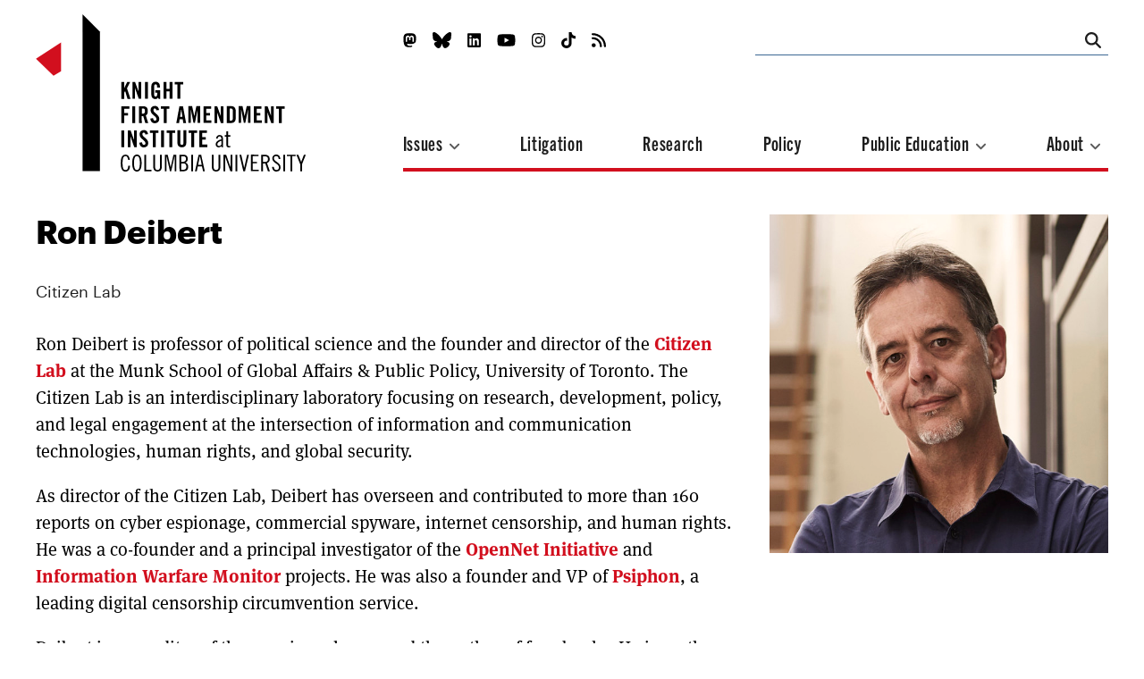

--- FILE ---
content_type: text/html; charset=UTF-8
request_url: https://knightcolumbia.org/bios/view/ronald-deibert
body_size: 6857
content:
<!DOCTYPE html>
<html lang='en'>
  <head>
    <meta charset='utf-8'>
    <meta name='viewport' content='width=device-width, initial-scale=1'>
            <meta name='copyright' content='Copyright © 2026 Knight First Amendment Institute'>
    <title> | Knight First Amendment Institute</title>
    <!-- external CSS link -->
    <link rel="stylesheet" href="https://use.typekit.net/gij7mwk.css">
    <link rel='stylesheet' type='text/css' href='/css/dist/site.css?rel=202103191609'>
    <link rel='stylesheet' type='text/css' href='/css/print.css?rel=1552601422872' media="print">
    <link rel="stylesheet" 
href="https://cdnjs.cloudflare.com/ajax/libs/font-awesome/6.4.2/css/all.min.css">

    <!-- generics -->
    <link rel="icon" href="/images/favicons/KFAI-favicon_32.png" sizes="32x32">
    <link rel="icon" href="/images/favicons/KFAI-favicon_57.png" sizes="57x57">
    <link rel="icon" href="/images/favicons/KFAI-favicon_76.png" sizes="76x76">
    <link rel="icon" href="/images/favicons/KFAI-favicon_96.png" sizes="96x96">
    <link rel="icon" href="/images/favicons/KFAI-favicon_128.png" sizes="128x128">
    <link rel="icon" href="/images/favicons/KFAI-favicon_192.png" sizes="192x192">
    <link rel="icon" href="/images/favicons/KFAI-favicon_228.png" sizes="228x228">

    <!-- Android -->
    <link rel="shortcut icon" sizes="196x196" href="/images/favicons/KFAI-favicon_196.png">

    <!-- iOS -->
    <link rel="apple-touch-icon" href="/images/favicons/KFAI-favicon_120.png" sizes="120x120">
    <link rel="apple-touch-icon" href="/images/favicons/KFAI-favicon_152.png" sizes="152x152">
    <link rel="apple-touch-icon" href="/images/favicons/KFAI-favicon_180.png" sizes="180x180">

    <!-- Windows 8 IE 10-->
    <meta name="msapplication-TileColor" content="#000000">
    <meta name="msapplication-TileImage" content="/images/favicons/KFAI-favicon_144.png">

    <!— Windows 8.1 + IE11 and above —>
    <meta name="msapplication-config" content="/images/favicons/browserconfig.xml" />

    <link rel="alternate" type="application/rss+xml" title="RSS Feed for knightcolumbia.org" href="https://knightcolumbia.org/rss?v=2" />

    <script>
      /*! grunt-grunticon Stylesheet Loader - v2.1.6 | https://github.com/filamentgroup/grunticon | (c) 2015 Scott Jehl, Filament Group, Inc. | MIT license. */
      !function(){function e(e,t){function n(){!o&&t&&(o=!0,t.call(e))}var o;e.addEventListener&&e.addEventListener("load",n),e.attachEvent&&e.attachEvent("onload",n),"isApplicationInstalled"in navigator&&"onloadcssdefined"in e&&e.onloadcssdefined(n)}!function(e){"use strict";var t=function(t,n,o){function r(e){if(c.body)return e();setTimeout(function(){r(e)})}function a(){d.addEventListener&&d.removeEventListener("load",a),d.media=o||"all"}var i,c=e.document,d=c.createElement("link");if(n)i=n;else{var l=(c.body||c.getElementsByTagName("head")[0]).childNodes;i=l[l.length-1]}var s=c.styleSheets;d.rel="stylesheet",d.href=t,d.media="only x",r(function(){i.parentNode.insertBefore(d,n?i:i.nextSibling)});var u=function(e){for(var t=d.href,n=s.length;n--;)if(s[n].href===t)return e();setTimeout(function(){u(e)})};return d.addEventListener&&d.addEventListener("load",a),d.onloadcssdefined=u,u(a),d};"undefined"!=typeof exports?exports.loadCSS=t:e.loadCSS=t}("undefined"!=typeof global?global:this),function(t){var n=function(o,r){"use strict";if(o&&3===o.length){var a=t.navigator,i=t.document,c=t.Image,d=!(!i.createElementNS||!i.createElementNS("http://www.w3.org/2000/svg","svg").createSVGRect||!i.implementation.hasFeature("http://www.w3.org/TR/SVG11/feature#Image","1.1")||t.opera&&-1===a.userAgent.indexOf("Chrome")||-1!==a.userAgent.indexOf("Series40")),l=new c;l.onerror=function(){n.method="png",n.href=o[2],loadCSS(o[2])},l.onload=function(){var t=1===l.width&&1===l.height,a=o[t&&d?0:t?1:2];n.method=t&&d?"svg":t?"datapng":"png",n.href=a,e(loadCSS(a),r)},l.src="[data-uri]",i.documentElement.className+=" grunticon"}};n.loadCSS=loadCSS,n.onloadCSS=e,t.grunticon=n}(this),function(e,t){"use strict";var n,o=t.document,r=function(e){if(o.attachEvent?"complete"===o.readyState:"loading"!==o.readyState)e();else{var t=!1;o.addEventListener("readystatechange",function(){t||(t=!0,e())},!1)}},a=function(e){return t.document.querySelector('link[href$="'+e+'"]')},i=function(e,t){if(n&&!t)return n;n={};var o,r,a,i,c,d;if(!(o=e.sheet))return n;r=o.cssRules?o.cssRules:o.rules;for(var l=0;l<r.length;l++)a=r[l].cssText,i="grunticon:"+r[l].selectorText,(c=a.split(");")[0].match(/US\-ASCII\,([^"']+)/))&&c[1]&&(d=decodeURIComponent(c[1]),n[i]=d);return n},c=function(e,t){var n,r,a,i,c;t?n=e:(t=e,n=o),i="data-grunticon-embed";for(var d in t){c=d.slice("grunticon:".length);try{r=n.querySelectorAll(c)}catch(e){continue}a=[];for(var l=0;l<r.length;l++)null!==r[l].getAttribute(i)&&a.push(r[l]);if(a.length)for(l=0;l<a.length;l++)a[l].innerHTML=t[d],a[l].style.backgroundImage="none",a[l].removeAttribute(i)}return a},d=function(t,n){"svg"===e.method&&r(function(){var o=i(a(e.href));"function"==typeof n?(c(t,o),n()):c(o),"function"==typeof t&&t()})};e.embedIcons=c,e.getCSS=a,e.getIcons=i,e.ready=r,e.svgLoadedCallback=d,e.embedSVG=d}(grunticon,this)}();
      grunticon(["/images/svg-output/icons.data.svg.css", "/images/svg-output/icons.data.png.css", "/images/svg-output/icons.fallback.css"], grunticon.svgLoadedCallback);
    </script>
    <noscript><link href="images/svg-output/icons.fallback.css" rel="stylesheet"></noscript>

<!-- Matomo -->
<script type="text/javascript">
  var _paq = window._paq || [];
  /* tracker methods like "setCustomDimension" should be called before "trackPageView" */
  _paq.push(['trackPageView']);
  _paq.push(['enableLinkTracking']);
  (function() {
    var u="https://knightcolumbia.matomo.cloud/";
    _paq.push(['setTrackerUrl', u+'matomo.php']);
    _paq.push(['setSiteId', '1']);
    var d=document, g=d.createElement('script'), s=d.getElementsByTagName('script')[0];
    g.type='text/javascript'; g.async=true; g.defer=true; g.src='//cdn.matomo.cloud/knightcolumbia.matomo.cloud/matomo.js'; s.parentNode.insertBefore(g,s);
  })();
</script>
<noscript><img src="https://knightcolumbia.matomo.cloud/matomo.php?idsite=1&amp;rec=1" style="border:0" alt="" /></noscript>
<!-- End Matomo -->
  <meta property="og:url" content="http://knightcolumbia.org/bios/view/ronald-deibert" />
  <meta property="og:type" content="website" />
  <meta property="og:site_name" content="Knight First Amendment Institute" />
  <meta property="og:title" content="" />
  <meta property="og:description" content=""/>
  <meta property="og:image" content="http://knightcolumbia.org/images/social/KFAI-social-card-updated.jpg" />
  <meta property="og:image:alt" content="" />
  <meta property="og:image:type" content="image/jpeg" />
  <meta property="og:image:width" content="1200" />
  <meta property="og:image:height" content="600" />
  <meta property="og:locale" content="en_US" />

  <meta itemprop="name" content="" />
  <meta itemprop="description" content="" />
  <meta itemprop="image" content="http://knightcolumbia.org/images/social/KFAI-social-card-updated.jpg" />
  <style>
    .bio-fig, .marquee-fig, .article-titles-fig, .landing-featured-fig, .landing-fig {
      margin-bottom: 3.7em;
    }
    .nav-menu-about, .nav-menu-edu, .nav-menu-issues {
      z-index: 999999;
    }
  </style>
  </head>

  <body>
    <header class='header' role='banner'>
      <div class='masthead'>
        <div class='masthead-logo'>
          <a class='icon-logo' href='/'></a>
        </div>
      </div> <!-- end masthead -->

      <nav class='nav' role='navigation'>

        <button class='nav-hamburger' data-dropdown='toggle' aria-haspopup='true' aria-expanded='false' aria-controls='nav-inset'>
          <i class='fas fa-bars'></i>
        </button> <!-- end hamburger -->

        <div class='nav-inset' id='nav-inset' data-dropdown='menu' aria-hidden='true' aria-label='Navigation'>
          <ul class='nav-mobile'>
            <li class='nav-close-wrap'>
              <button class='nav-close' data-dropdown='toggle' aria-haspopup='true' aria-expanded='false' aria-controls='nav-inset'>
                <i class='fas fa-times'></i>
              </button> <!-- end hamburger -->
            </li>
            <li class='nav-search-wrap'>
              <form class='nav-search' name='search' action="/search">
                <input class='nav-search-input' type='search' name="q">
                <button class='nav-search-button' type='submit'>
                  <i class='fas fa-search'></i>
                </button>
              </form>
            </li> <!-- end nav search -->
            <li class='nav-menu-wrap'>
              <ul class='nav-menu'>

                <li class='nav-link'>
                  <button data-dropdown='toggle' aria-haspopup='true' aria-expanded='false' aria-controls='nav-menu-issues'>
                    Issues
                    <i class='fas fa-angle-down'></i>
                  </button>
                  <ul class='nav-menu-issues' id='nav-menu-issues' data-dropdown='menu' aria-hidden='true' aria-label='Issues Menu'>
                                                            <li class='nav-menu-sublink'><a href='/issues/free-speech-social-media'>Free Speech & Social Media</a></li>
                                        <li class='nav-menu-sublink'><a href='/issues/privacy-surveillance'>Privacy & Surveillance</a></li>
                                        <li class='nav-menu-sublink'><a href='/issues/transparency-democracy'>Transparency & Democracy</a></li>
                                      </ul>
                </li> <!-- end nav menu issues -->

                <li class='nav-link'><a href='/litigation/'>Litigation</a></li>
                <li class='nav-link'><a href='/research/'>Research</a></li>
                <li class='nav-link'><a href='/policy/'>Policy</a></li>
                <li class='nav-link'>
                  <button data-dropdown='toggle' aria-haspopup='true' aria-expanded='false' aria-controls='nav-menu-edu'>
                    Public Education
                    <i class='fas fa-angle-down'></i>
                  </button>
                  <ul class='nav-menu-edu' id='nav-menu-edu' data-dropdown='menu' aria-hidden='true' aria-label='Public Education Menu'>
                    <li class='nav-menu-sublink'><a href='/events/'>Events</a></li>
                    <li class='nav-menu-sublink'><a href='/reading-room/'>Reading Rooms</a></li>
                    <li class='nav-menu-sublink'><a href='/blog/'>Blog</a></li>
                    <li class='nav-menu-sublink'><a href='/video/'>Video</a></li>
                    <li class='nav-menu-sublink'><a href='/podcasts/'>Podcasts</a></li>
                  </ul>
                </li> <!-- end nav menu public edu -->

                <li class='nav-link'>
                  <button data-dropdown='toggle' aria-haspopup='true' aria-expanded='false' aria-controls='nav-menu-about'>
                    About
                    <i class='fas fa-angle-down'></i>
                  </button>
                  <ul class='nav-menu-about' id='nav-menu-about' data-dropdown='menu' aria-hidden='true' aria-label='About Menu'>
                    <li class='nav-menu-sublink'><a href='/page/about-the-knight-institute'>The Knight Institute</a></li>
                    <li class='nav-menu-sublink'><a href='/bios/board'>Board</a></li>
                    <li class='nav-menu-sublink'><a href='/bios/staff'>Staff</a></li>
                    <li class='nav-menu-sublink'><a href='/bios/visiting-scholars'>Visiting Scholars</a></li>
                    <li class='nav-menu-sublink'><a href='/page/work-with-us'>Work With Us</a></li>
                    <li class='nav-menu-sublink'><a href='/page/support-the-knight-institute'>Support Us</a></li>
                    <li class='nav-menu-sublink'><a href='/page/contact'>Contact</a></li>
                    <li class='nav-menu-sublink'><a href='/press/'>Press Room</a></li>
                  </ul>
                </li> <!-- end nav menu about -->
              </ul>
            </li> <!-- end nav menu -->
            <li class='nav-social-wrap'>
              <ul class='nav-social'>
                <li class='nav-social-link'><a href='https://mastodon.online/@knightcolumbia'><i class="fa-brands fa-mastodon"></i></a></li>
                <li class='nav-social-link'><a href='https://bsky.app/profile/knightcolumbia.org'><i class="fa-brands fa-bluesky"></i></a></li>
                <li class='nav-social-link'><a href='https://www.linkedin.com/company/knightcolumbia/'><i class='fab fa-linkedin'></i></a></li>
                <li class='nav-social-link'><a href='https://www.youtube.com/channel/UCIp4_36yY_Sr3CwLvvxDjwQ'><i class='fab fa-youtube'></i></a></li>
                <li class='nav-social-link'><a href='https://www.instagram.com/knightinstitute/'><i class='fab fa-instagram'></i></a></li>
                <li class='nav-social-link'><a href='https://www.tiktok.com/@knightinstitutecolumbia'><i class="fa-brands fa-tiktok"></i></a></li>
                <li class='nav-social-link'><a href='https://knightcolumbia.org/rss?v=2' rel="alternate" type="application/rss+xml" ><i class='fas fa-rss'></i></a></li>
              </ul>
            </li> <!-- end nav social -->
          </ul>
        </div>
      </nav>  <!-- end nav -->
    </header> <!-- end header -->

    <!-- start main -->
    <main class='wrap'>
      <article class='staff-bio'>
        <div class='bio-left'>
          <header class='bio-titles'>
            <h1 class='bio-name'>Ron Deibert</h1>
            <h3 class='bio-title'>Citizen Lab</h3>          </header> <!-- end article titles -->

                    <section class='bio-fig-wrap'>
            <figure class='bio-fig'>
              <img src='https://s3.amazonaws.com/kfai-documents/images/bea90e9b75/Ron-Deibert_webres.jpg'
                srcset='https://s3.amazonaws.com/kfai-documents/images/bea90e9b75/Ron-Deibert_webres.jpg 1200w,
                        https://s3.amazonaws.com/kfai-documents/images/bea90e9b75/Ron-Deibert_medium.jpg 600w'
                sizes= '(min-width: 48em) 50vw,
                        100vw'
                alt='Ron Deibert' />
            </figure>
          </section> <!-- end article titles art -->
          
          <section class='bio-body'>
            <p dir="ltr">Ron Deibert is professor of political science and the founder and director of the<a href="https://web.archive.org/web/20250304091334/https://citizenlab.ca/" target="_blank" rel="noopener"> Citizen Lab</a> at the Munk School of Global Affairs &amp; Public Policy, University of Toronto. The Citizen Lab is an interdisciplinary laboratory focusing on research, development, policy, and legal engagement at the intersection of information and communication technologies, human rights, and global security.</p>
<p dir="ltr">As director of the Citizen Lab, Deibert has overseen and contributed to more than 160 reports on cyber espionage, commercial spyware, internet censorship, and human rights. He was a co-founder and a principal investigator of the <a href="https://web.archive.org/web/20250304091334/http://opennet.net/" target="_blank" rel="noopener">OpenNet Initiative</a> and <a href="https://web.archive.org/web/20250304091334/http://www.infowar-monitor.net/" target="_blank" rel="noopener">Information Warfare Monitor</a> projects. He was also a founder and VP of <a href="https://web.archive.org/web/20250304091334/https://psiphon.ca/" target="_blank" rel="noopener">Psiphon</a>, a leading digital censorship circumvention service.</p>
<p dir="ltr">Deibert is a co-editor of three major volumes and the author of four books. He is on the editorial board of five journals and is on the advisory boards of <a href="http://pencanada.ca/" target="_blank" rel="noopener">PEN Canada</a> and the Spyware Accountability Initiative.</p>
<p>&nbsp;</p>
          </section>

          
          
          
        </div>

        <div class='bio-right'>

                    <section class='bio-fig-wrap'>
            <figure class='bio-fig'>
              <img src='https://s3.amazonaws.com/kfai-documents/images/bea90e9b75/Ron-Deibert_webres.jpg'
                srcset='https://s3.amazonaws.com/kfai-documents/images/bea90e9b75/Ron-Deibert_webres.jpg 1200w,
                        https://s3.amazonaws.com/kfai-documents/images/bea90e9b75/Ron-Deibert_medium.jpg 600w'
                sizes= '(min-width: 48em) 50vw,
                        100vw'
                alt='Ron Deibert' />
            </figure>
          </section> <!-- end article titles art -->
          
          <style type="text/css">
            .link_no_hover{
              pointer-events: none;
            }
          </style>

          
          
          
        </div>

                <section class='bio-stack landing-stack-art'>
            <header class='landing-stack-header'>
              <h1 class='landing-slug'>Writings &amp; Appearances</h1>
            </header>
            <main class='landing-stack-articles'>
              <ul class='landing-stack-articles-inset' id="writings-stack">
                                <li class='landing-stack-article-wrap'>
                                      <div class='landing-stack-fig-wrap'>
                    <a href='/content/silenced-by-surveillance-the-impacts-of-digital-transnational-repression' target="_blank">
                      <figure class='landing-stack-fig'>
                        <img src='https://kfai-documents.s3.amazonaws.com/images/7dbf21816f/20__webres.jpg'
                          srcset='https://kfai-documents.s3.amazonaws.com/images/7dbf21816f/20__webres.jpg 1200w,
                                  https://kfai-documents.s3.amazonaws.com/images/7dbf21816f/20__medium.jpg 600w'
                          sizes= '(min-width: 48em) 33vw,
                                  100vw'
                          alt='caption here' />
                      </figure>
                    </a>
                  </div> <!-- end landing art -->
                  
                  <div class='landing-stack-fig-wrap'>
                    <div class='icon-puffin'></div>
                  </div> <!-- end landing art -->
                  <div class='landing-stack-article'>
                    <h2 class='landing-stack-category'><a href='/subcategory/essays-and-scholarship' target="_blank">Essays and Scholarship</a></h2>
                    <h1 class='landing-stack-hed'><a href='/content/silenced-by-surveillance-the-impacts-of-digital-transnational-repression' target="_blank">Silenced by Surveillance: The Impacts of Digital Transnational Repression on Journalists, Human Rights Defenders, and Dissidents in Exile</a></h1>
                    <h3 class='landing-stack-subhed'><p>Findings from interviews with over 80 people living in the diaspora or in exile</p></h3>
                    <time class='landing-stack-date'>February 18, 2025</time>
                  </div>
                </li>
                
              </ul>
            </main>

            <div class='landing-stack-more'>
              <button class='landing-stack-more-button' data-page="1" data-pagecount="1" type='button'>Load More<i class='fas fa-arrow-down'></i></button>

            </div>
          </section>
                </article> <!-- end article -->
    </main> <!-- end main -->

    <!-- start footer -->
    <footer class='footer'>

      <aside class='footer-enews'>
        <h1 class='footer-enews-pitch'>Sign up for news about First Amendment events, research, and litigation</h1>
        <form id="mc-embedded-subscribe-form" name="mc-embedded-subscribe-form" class='footer-enews-form' action="https://knightcolumbia.us15.list-manage.com/subscribe/post?u=4d1056d4db0457c898488d134&amp;id=3835e07ef5" method="post" target="_blank" novalidate>
          <input class='footer-enews-input' placeholder='Email' type='email' name="EMAIL" id="mce-EMAIL" required>
          <div style="position: absolute; left: -5000px;" aria-hidden="true"><input type="text" name="b_4d1056d4db0457c898488d134_3835e07ef5" tabindex="-1" value=""></div>
          <button class='footer-enews-submit' type='submit'>
            <i class='fas fa-chevron-right'></i>
          </button>
        </form>
      </aside>

      <header class='footer-logo'>
        <a class='icon-logo' href='/'></a>
      </header>

      <main class='footer-nav-wrap'>
        <nav class='footer-nav' role='navigation'>
          <ul class='footer-nav-menu'>
            <div class='footer-nav-main'>
              <li class='footer-nav-link'>
                <p>Issues</p>
                <ul class='footer-nav-submenu'>
                                                      <li class='footer-nav-sublink'><a href='/issues/free-speech-social-media'>Free Speech & Social Media</a></li>
                                    <li class='footer-nav-sublink'><a href='/issues/privacy-surveillance'>Privacy & Surveillance</a></li>
                                    <li class='footer-nav-sublink'><a href='/issues/transparency-democracy'>Transparency & Democracy</a></li>
                                  </ul>
              </li>
              <li class='footer-nav-link'><a href='/litigation/'>Litigation</a></li>
              <li class='footer-nav-link'><a href='/research/'>Research</a></li>
              <li class='footer-nav-link'><a href='/policy/'>Policy</a></li>
              <li class='footer-nav-link'>
                <p>Public Education</p>
                <ul class='footer-nav-submenu'>
                  <li class='footer-nav-sublink'><a href='/events/'>Events</a></li>
                  <li class='footer-nav-sublink'><a href='/reading-room/'>Reading Rooms</a></li>
                  <li class='footer-nav-sublink'><a href='/blog/'>Blog</a></li>
                  <li class='footer-nav-sublink'><a href='/video/'>Video</a></li>
                  <li class='footer-nav-sublink'><a href='/podcasts/'>Podcasts</a></li>
                </ul>
              </li>
              <li class='footer-nav-link'><a href='/page/about-the-knight-institute'>About</a></li>
              <li class='footer-nav-link'><a href='/press/'>Press Room</a></li>
            </div>
            <div class='footer-nav-second'>
              <li class='footer-social-wrap'>
                <ul class='footer-social'>
                  <li class='footer-social-link'><a href='https://mastodon.online/@knightcolumbia'><i class="fa-brands fa-mastodon"></i></a></li>
                  <li class='footer-social-link'><a href='https://bsky.app/profile/knightcolumbia.org'><i class="fa-brands fa-bluesky"></i></a></li>
                  <li class='footer-social-link'><a href='https://www.linkedin.com/company/knightcolumbia/'><i class='fab fa-linkedin'></i></a></li>
                  <li class='footer-social-link'><a href='https://www.youtube.com/channel/UCIp4_36yY_Sr3CwLvvxDjwQ'><i class='fab fa-youtube'></i></a></li>
                  <li class='footer-social-link'><a href='https://www.instagram.com/knightinstitute/'><i class='fab fa-instagram'></i></a></li>
                  <li class='footer-social-link'><a href='https://www.tiktok.com/@knightinstitutecolumbia'><i class="fa-brands fa-tiktok"></i></a></li>
                  <li class='footer-social-link'><a href='https://knightcolumbia.org/rss?v=2' rel="alternate" type="application/rss+xml" ><i class='fas fa-rss'></i></a></li>
                </ul>
              </li> <!-- end nav social -->
              <li class='footer-nav-link'><a href='/page/contact'>Contact</a></li>
              <li class='footer-nav-link'><a href='/page/privacy-and-legal'>Privacy Policy</a></li>
            </div>
          </ul>
        </nav>  <!-- end nav -->
      </main>

      <aside class='footer-fine'>
        <p>&copy; 2021 Knight First Amendment Institute. Design by <a href="http://www.point5.com">Point Five</a>. Development by <a href="http://www.tierra-innovation.com">Tierra Innovation</a>. Icons by Leandro Castelao.</p>
      </aside>
      <div class='footer-webby'>
        <img src='/images/img/webby.png' alt='2020 Webby Award Winner for Law Website' />
      </div>
    </footer>


    <!-- javascript -->
    <script src='https://code.jquery.com/jquery-3.3.1.min.js' integrity='sha256-FgpCb/KJQlLNfOu91ta32o/NMZxltwRo8QtmkMRdAu8=' crossorigin='anonymous'></script>
    <script defer src='https://use.fontawesome.com/releases/v6.6.0/js/all.js'></script>
    <script src='/js/dist/site.js?rel=202103191609'></script>

<script>
function setLoadMoreButtonState(el) {
  var page = parseInt(el.data('page'));
  var pages = parseInt(el.data('pagecount'));
  el.toggle(page < pages);
}
$('.landing-stack-more-button').on('click', function(){
  var section = $(this).data('section');
  var articles_page = parseInt($(this).data('page'));
  var ul_el = $('#writings-stack');

  $(this).data('page', ++articles_page);
  setLoadMoreButtonState($(this));
  $.ajax({type: "GET",
     url: '../load-articles?page='+articles_page+'&id=161',
     async: false,
     success : function(html) {
        ul_el.append(html);
     }
  });
 });

$('.landing-stack-more-button').each(function(i){
  setLoadMoreButtonState($(this));
});
</script>
  <script defer src="https://static.cloudflareinsights.com/beacon.min.js/vcd15cbe7772f49c399c6a5babf22c1241717689176015" integrity="sha512-ZpsOmlRQV6y907TI0dKBHq9Md29nnaEIPlkf84rnaERnq6zvWvPUqr2ft8M1aS28oN72PdrCzSjY4U6VaAw1EQ==" data-cf-beacon='{"version":"2024.11.0","token":"666fce5c89f44e43b262d4d57255492b","r":1,"server_timing":{"name":{"cfCacheStatus":true,"cfEdge":true,"cfExtPri":true,"cfL4":true,"cfOrigin":true,"cfSpeedBrain":true},"location_startswith":null}}' crossorigin="anonymous"></script>
</body>
</html>


--- FILE ---
content_type: text/css
request_url: https://knightcolumbia.org/css/dist/site.css?rel=202103191609
body_size: 22268
content:
@charset "UTF-8";
/*! normalize.css v8.0.1 | MIT License | github.com/necolas/normalize.css */
/* Document
   ========================================================================== */
/**
 * 1. Correct the line height in all browsers.
 * 2. Prevent adjustments of font size after orientation changes in iOS.
 */
html {
  line-height: 1.15; /* 1 */
  -webkit-text-size-adjust: 100%; /* 2 */
}

/* Sections
   ========================================================================== */
/**
 * Remove the margin in all browsers.
 */
body {
  margin: 0;
}

/**
 * Render the `main` element consistently in IE.
 */
main {
  display: block;
}

/**
 * Correct the font size and margin on `h1` elements within `section` and
 * `article` contexts in Chrome, Firefox, and Safari.
 */
h1 {
  font-size: 2em;
  margin: 0.67em 0;
}

/* Grouping content
   ========================================================================== */
/**
 * 1. Add the correct box sizing in Firefox.
 * 2. Show the overflow in Edge and IE.
 */
hr {
  box-sizing: content-box; /* 1 */
  height: 0; /* 1 */
  overflow: visible; /* 2 */
}

/**
 * 1. Correct the inheritance and scaling of font size in all browsers.
 * 2. Correct the odd `em` font sizing in all browsers.
 */
pre {
  font-family: monospace, monospace; /* 1 */
  font-size: 1em; /* 2 */
}

/* Text-level semantics
   ========================================================================== */
/**
 * Remove the gray background on active links in IE 10.
 */
a {
  background-color: transparent;
}

/**
 * 1. Remove the bottom border in Chrome 57-
 * 2. Add the correct text decoration in Chrome, Edge, IE, Opera, and Safari.
 */
abbr[title] {
  border-bottom: none; /* 1 */
  text-decoration: underline; /* 2 */
  text-decoration: underline dotted; /* 2 */
}

/**
 * Add the correct font weight in Chrome, Edge, and Safari.
 */
b,
strong {
  font-weight: bolder;
}

/**
 * 1. Correct the inheritance and scaling of font size in all browsers.
 * 2. Correct the odd `em` font sizing in all browsers.
 */
code,
kbd,
samp {
  font-family: monospace, monospace; /* 1 */
  font-size: 1em; /* 2 */
}

/**
 * Add the correct font size in all browsers.
 */
small {
  font-size: 80%;
}

/**
 * Prevent `sub` and `sup` elements from affecting the line height in
 * all browsers.
 */
sub,
sup {
  font-size: 75%;
  line-height: 0;
  position: relative;
  vertical-align: baseline;
}

sub {
  bottom: -0.25em;
}

sup {
  top: -0.5em;
}

/* Embedded content
   ========================================================================== */
/**
 * Remove the border on images inside links in IE 10.
 */
img {
  border-style: none;
}

/* Forms
   ========================================================================== */
/**
 * 1. Change the font styles in all browsers.
 * 2. Remove the margin in Firefox and Safari.
 */
button,
input,
optgroup,
select,
textarea {
  font-family: inherit; /* 1 */
  font-size: 100%; /* 1 */
  line-height: 1.15; /* 1 */
  margin: 0; /* 2 */
}

/**
 * Show the overflow in IE.
 * 1. Show the overflow in Edge.
 */
button,
input { /* 1 */
  overflow: visible;
}

/**
 * Remove the inheritance of text transform in Edge, Firefox, and IE.
 * 1. Remove the inheritance of text transform in Firefox.
 */
button,
select { /* 1 */
  text-transform: none;
}

/**
 * Correct the inability to style clickable types in iOS and Safari.
 */
button,
[type=button],
[type=reset],
[type=submit] {
  -webkit-appearance: button;
}

/**
 * Remove the inner border and padding in Firefox.
 */
button::-moz-focus-inner,
[type=button]::-moz-focus-inner,
[type=reset]::-moz-focus-inner,
[type=submit]::-moz-focus-inner {
  border-style: none;
  padding: 0;
}

/**
 * Restore the focus styles unset by the previous rule.
 */
button:-moz-focusring,
[type=button]:-moz-focusring,
[type=reset]:-moz-focusring,
[type=submit]:-moz-focusring {
  outline: 1px dotted ButtonText;
}

/**
 * Correct the padding in Firefox.
 */
fieldset {
  padding: 0.35em 0.75em 0.625em;
}

/**
 * 1. Correct the text wrapping in Edge and IE.
 * 2. Correct the color inheritance from `fieldset` elements in IE.
 * 3. Remove the padding so developers are not caught out when they zero out
 *    `fieldset` elements in all browsers.
 */
legend {
  box-sizing: border-box; /* 1 */
  color: inherit; /* 2 */
  display: table; /* 1 */
  max-width: 100%; /* 1 */
  padding: 0; /* 3 */
  white-space: normal; /* 1 */
}

/**
 * Add the correct vertical alignment in Chrome, Firefox, and Opera.
 */
progress {
  vertical-align: baseline;
}

/**
 * Remove the default vertical scrollbar in IE 10+.
 */
textarea {
  overflow: auto;
}

/**
 * 1. Add the correct box sizing in IE 10.
 * 2. Remove the padding in IE 10.
 */
[type=checkbox],
[type=radio] {
  box-sizing: border-box; /* 1 */
  padding: 0; /* 2 */
}

/**
 * Correct the cursor style of increment and decrement buttons in Chrome.
 */
[type=number]::-webkit-inner-spin-button,
[type=number]::-webkit-outer-spin-button {
  height: auto;
}

/**
 * 1. Correct the odd appearance in Chrome and Safari.
 * 2. Correct the outline style in Safari.
 */
[type=search] {
  outline-offset: -2px; /* 2 */
}

/**
 * Remove the inner padding in Chrome and Safari on macOS.
 */
[type=search]::-webkit-search-decoration {
  -webkit-appearance: none;
}

/**
 * 1. Correct the inability to style clickable types in iOS and Safari.
 * 2. Change font properties to `inherit` in Safari.
 */
::-webkit-file-upload-button {
  -webkit-appearance: button; /* 1 */
  font: inherit; /* 2 */
}

/* Interactive
   ========================================================================== */
/*
 * Add the correct display in Edge, IE 10+, and Firefox.
 */
details {
  display: block;
}

/*
 * Add the correct display in all browsers.
 */
summary {
  display: list-item;
}

/* Misc
   ========================================================================== */
/**
 * Add the correct display in IE 10+.
 */
template {
  display: none;
}

/**
 * Add the correct display in IE 10.
 */
[hidden] {
  display: none;
}

/*
  This font software is the property of Commercial Type.

  You may not modify the font software, use it on another website, or install it on a computer.

  License information is available at http://commercialtype.com/eula
  For more information please visit Commercial Type at http://commercialtype.com or email us at info[at]commercialtype.com

  Copyright (C) 2019 Schwartzco Inc.
  License: 1901-XVTZCD
*/
@font-face {
  font-family: "graphik";
  src: url("../fonts/Graphik-BlackItalic-Web.woff2") format("woff2"), url("../fonts/Graphik-BlackItalic-Web.woff") format("woff");
  font-weight: 800;
  font-style: italic;
  font-stretch: normal;
}
@font-face {
  font-family: "graphik";
  src: url("../fonts/Graphik-Black-Web.woff2") format("woff2"), url("../fonts/Graphik-Black-Web.woff") format("woff");
  font-weight: 800;
  font-style: normal;
  font-stretch: normal;
}
@font-face {
  font-family: "graphik";
  src: url("../fonts/Graphik-BoldItalic-Web.eot");
  src: url("../fonts/Graphik-BoldItalic-Web.eot?#iefix") format("embedded-opentype"), url("../fonts/Graphik-BoldItalic-Web.woff2") format("woff2"), url("../fonts/Graphik-BoldItalic-Web.woff") format("woff");
  font-weight: 700;
  font-style: italic;
  font-stretch: normal;
}
@font-face {
  font-family: "graphik";
  src: url("../fonts/Graphik-Bold-Web.woff2") format("woff2"), url("../fonts/Graphik-Bold-Web.woff") format("woff");
  font-weight: 700;
  font-style: normal;
  font-stretch: normal;
}
@font-face {
  font-family: "graphik";
  src: url("../fonts/Graphik-RegularItalic-Web.woff2") format("woff2"), url("../fonts/Graphik-RegularItalic-Web.woff") format("woff");
  font-weight: 400;
  font-style: italic;
  font-stretch: normal;
}
@font-face {
  font-family: "graphik";
  src: url("../fonts/Graphik-Regular-Web.woff2") format("woff2"), url("../fonts/Graphik-Regular-Web.woff") format("woff");
  font-weight: 400;
  font-style: normal;
  font-stretch: normal;
}
@font-face {
  font-family: "graphik";
  src: url("../fonts/Graphik-LightItalic-Web.woff2") format("woff2"), url("../fonts/Graphik-LightItalic-Web.woff") format("woff");
  font-weight: 300;
  font-style: italic;
  font-stretch: normal;
}
@font-face {
  font-family: "graphik";
  src: url("../fonts/Graphik-Light-Web.woff2") format("woff2"), url("../fonts/Graphik-Light-Web.woff") format("woff");
  font-weight: 300;
  font-style: normal;
  font-stretch: normal;
}
.event-speaker-fig, .landing-stack-fig, .bio-project-fig, .bio-fig, .marquee-fig, .article-titles-fig, .landing-featured-fig, .landing-fig, .block-fig, .bottom-event-fig {
  position: relative;
  height: 0;
  width: 100%;
}
.event-speaker-fig a, .landing-stack-fig a, .bio-project-fig a, .bio-fig a, .marquee-fig a, .article-titles-fig a, .landing-featured-fig a, .landing-fig a, .block-fig a, .bottom-event-fig a {
  display: block;
}
.event-speaker-fig img, .landing-stack-fig img, .bio-project-fig img, .bio-fig img, .marquee-fig img, .article-titles-fig img, .landing-featured-fig img, .landing-fig img, .block-fig img, .bottom-event-fig img {
  position: absolute;
  top: 0;
  left: 0;
  height: 100%;
  width: 100%;
  font-family: "object-fit: cover;";
  object-fit: cover;
}

button, [type=button], [type=reset], [type=submit] {
  appearance: none;
  background-color: transparent;
  border: 0;
  border-radius: 0;
  color: inherit;
  cursor: pointer;
  display: block;
  padding: 0;
  text-align: left;
  transition: color 150ms ease;
  user-select: none;
  vertical-align: middle;
  white-space: nowrap;
}
button:hover, [type=button]:hover, [type=reset]:hover, [type=submit]:hover {
  color: rgb(210, 15, 30);
}
button:focus, [type=button]:focus, [type=reset]:focus, [type=submit]:focus {
  outline: 0 solid rgba(240, 30, 45, 0.4);
  outline-offset: 0.25rem;
}
button:disabled, [type=button]:disabled, [type=reset]:disabled, [type=submit]:disabled {
  cursor: not-allowed;
  opacity: 0.5;
}
button:disabled:hover, [type=button]:disabled:hover, [type=reset]:disabled:hover, [type=submit]:disabled:hover {
  background-color: transparent;
}

fieldset {
  background-color: transparent;
  border: 0;
  margin: 0;
  padding: 0;
}

legend {
  font-weight: 600;
  margin-bottom: 0.25em;
  padding: 0;
}

label {
  display: block;
}

input,
select,
textarea {
  -webkit-appearance: none;
  color: rgb(60, 104, 147);
  display: block;
}

[type=color], [type=date], [type=datetime], [type=datetime-local], [type=email], [type=month], [type=number], [type=password], [type=search], [type=tel], [type=text], [type=time], [type=url], [type=week], input:not([type]), textarea {
  appearance: none;
  background-color: transparent;
  border: 0;
  border-radius: 0;
  box-shadow: 0;
  box-sizing: border-box;
  margin-bottom: 0.5em;
  transition: border-color 150ms ease;
  width: 100%;
}
[type=color]:hover, [type=date]:hover, [type=datetime]:hover, [type=datetime-local]:hover, [type=email]:hover, [type=month]:hover, [type=number]:hover, [type=password]:hover, [type=search]:hover, [type=tel]:hover, [type=text]:hover, [type=time]:hover, [type=url]:hover, [type=week]:hover, input:not([type]):hover, textarea:hover {
  border-color: rgb(210, 15, 30);
}
[type=color]:focus, [type=date]:focus, [type=datetime]:focus, [type=datetime-local]:focus, [type=email]:focus, [type=month]:focus, [type=number]:focus, [type=password]:focus, [type=search]:focus, [type=tel]:focus, [type=text]:focus, [type=time]:focus, [type=url]:focus, [type=week]:focus, input:not([type]):focus, textarea:focus {
  border-color: rgb(240, 30, 45);
  box-shadow: 0, 0 0 5px rgba(240, 30, 45, 0.7);
  outline: none;
}
[type=color]:disabled, [type=date]:disabled, [type=datetime]:disabled, [type=datetime-local]:disabled, [type=email]:disabled, [type=month]:disabled, [type=number]:disabled, [type=password]:disabled, [type=search]:disabled, [type=tel]:disabled, [type=text]:disabled, [type=time]:disabled, [type=url]:disabled, [type=week]:disabled, input:not([type]):disabled, textarea:disabled {
  background-color: rgba(0, 0, 0, 0.05);
  cursor: not-allowed;
}
[type=color]:disabled:hover, [type=date]:disabled:hover, [type=datetime]:disabled:hover, [type=datetime-local]:disabled:hover, [type=email]:disabled:hover, [type=month]:disabled:hover, [type=number]:disabled:hover, [type=password]:disabled:hover, [type=search]:disabled:hover, [type=tel]:disabled:hover, [type=text]:disabled:hover, [type=time]:disabled:hover, [type=url]:disabled:hover, [type=week]:disabled:hover, input:not([type]):disabled:hover, textarea:disabled:hover {
  border: 0;
}
[type=color]::placeholder, [type=date]::placeholder, [type=datetime]::placeholder, [type=datetime-local]::placeholder, [type=email]::placeholder, [type=month]::placeholder, [type=number]::placeholder, [type=password]::placeholder, [type=search]::placeholder, [type=tel]::placeholder, [type=text]::placeholder, [type=time]::placeholder, [type=url]::placeholder, [type=week]::placeholder, input:not([type])::placeholder, textarea::placeholder {
  color: #787878;
}

textarea {
  resize: vertical;
}

[type=checkbox],
[type=radio] {
  opacity: 0;
  position: absolute;
}
[type=checkbox] + label,
[type=radio] + label {
  color: rgb(30, 30, 30);
  cursor: pointer;
  transition: color ease 150ms;
}
[type=checkbox] + label::before,
[type=radio] + label::before {
  content: "\f111";
  display: inline-block;
  font-family: "Font Awesome 5 Free";
  -webkit-font-smoothing: antialiased;
  font-style: normal;
  font-variant: normal;
  font-weight: 400;
  letter-spacing: 0.5em;
  text-rendering: auto;
}
[type=checkbox] + label:hover,
[type=radio] + label:hover {
  color: rgb(60, 104, 147);
}
[type=checkbox]:checked + label,
[type=radio]:checked + label {
  color: rgb(60, 104, 147);
  font-weight: 700;
}
[type=checkbox]:checked + label::before,
[type=radio]:checked + label::before {
  color: rgb(60, 104, 147);
  content: "\f058";
}

.facet-radio [type=radio]:checked + label {
  color: rgb(210, 15, 30);
}

[type=file] {
  margin-bottom: 0.5em;
  width: 100%;
}

select {
  background-color: rgb(245, 245, 245);
  border: 0;
  border-radius: 0;
  color: rgb(30, 30, 30);
  cursor: pointer;
  margin-bottom: 0.5em;
  transition: background-color ease 150ms;
  width: 100%;
}
select:hover {
  background-color: rgb(239, 243, 246);
}

[type=checkbox]:focus,
[type=radio]:focus,
[type=file]:focus,
select:focus {
  outline: 0 solid rgba(240, 30, 45, 0.4);
  outline-offset: 0.25rem;
}

.Zebra_DatePicker {
  padding: 1em;
  background-color: rgb(245, 245, 245);
  border: 0;
  border-radius: 0;
  z-index: 1000000;
}

button.Zebra_DatePicker_Icon {
  opacity: 0.67;
}

.facet-dropdown {
  position: relative;
}
.facet-dropdown::after {
  position: absolute;
  top: 0;
  right: 1rem;
  color: rgb(30, 30, 30);
  content: "\f107";
  cursor: pointer;
  display: inline-block;
  -webkit-font-smoothing: antialiased;
  font-family: "Font Awesome 5 Free";
  font-size: 1rem;
  font-style: normal;
  font-variant: normal;
  font-weight: 900;
  text-rendering: auto;
  z-index: 1;
}

.facet-dropdown {
  margin-bottom: 0.5em;
}
.facet-dropdown select {
  padding-right: 0.5em;
  padding-left: 0.5em;
  height: 2rem;
}
.facet-dropdown::after {
  height: 2rem;
  line-height: 2;
  right: 0.625rem;
}

.facet-dates input {
  cursor: pointer;
  width: 100%;
}
.facet-dates input::placeholder {
  color: rgb(0, 0, 0);
}

.facet-dropdown::after {
  color: rgb(90, 90, 90);
  top: 0.75em;
}

.facet-dates input {
  margin-bottom: 0.5em;
  padding-right: 0.5em;
  padding-left: 0.5em;
  height: 2rem;
}

html {
  background-color: #fff;
  box-sizing: border-box;
}

*,
*::before,
*::after {
  box-sizing: inherit;
}

html,
body {
  height: 100%;
}

body {
  margin: 0;
}

ul,
ol {
  list-style-type: none;
  margin: 0;
  padding: 0;
}

dl {
  margin: 0;
}

dt {
  font-weight: 600;
  margin: 0;
}

dd {
  margin: 0;
}

.article-body ol li, .bio-body ol li, .event-sked-day-body ol li, .event-body-outro ol li, .event-body-intro ol li,
.article-body .event-sked-day-body ol li,
.bio-body .event-sked-day-body ol li,
.event-sked-day-body .event-sked-day-body ol li,
.event-body-outro .event-sked-day-body ol li,
.event-body-intro .event-sked-day-body ol li,
.event-sked-day-body .article-body ol li,
.event-sked-day-body .bio-body ol li,
.event-sked-day-body .event-body-outro ol li,
.event-sked-day-body .event-body-intro ol li, .article-body ul li, .bio-body ul li, .event-sked-day-body ul li, .event-body-outro ul li, .event-body-intro ul li,
.article-body .event-sked-day-body ul li,
.bio-body .event-sked-day-body ul li,
.event-sked-day-body .event-sked-day-body ul li,
.event-body-outro .event-sked-day-body ul li,
.event-body-intro .event-sked-day-body ul li,
.event-sked-day-body .article-body ul li,
.event-sked-day-body .bio-body ul li,
.event-sked-day-body .event-body-outro ul li,
.event-sked-day-body .event-body-intro ul li,
.event-sked-day-body ol li,
.event-sked-day-body ul li {
  margin-bottom: 0;
  margin-left: 1.5em;
}
@media (min-width: 36em) and (max-width: 47.99em) {
  .article-body ol li, .bio-body ol li, .event-sked-day-body ol li, .event-body-outro ol li, .event-body-intro ol li,
.article-body .event-sked-day-body ol li,
.bio-body .event-sked-day-body ol li,
.event-sked-day-body .event-sked-day-body ol li,
.event-body-outro .event-sked-day-body ol li,
.event-body-intro .event-sked-day-body ol li,
.event-sked-day-body .article-body ol li,
.event-sked-day-body .bio-body ol li,
.event-sked-day-body .event-body-outro ol li,
.event-sked-day-body .event-body-intro ol li, .article-body ul li, .bio-body ul li, .event-sked-day-body ul li, .event-body-outro ul li, .event-body-intro ul li,
.article-body .event-sked-day-body ul li,
.bio-body .event-sked-day-body ul li,
.event-sked-day-body .event-sked-day-body ul li,
.event-body-outro .event-sked-day-body ul li,
.event-body-intro .event-sked-day-body ul li,
.event-sked-day-body .article-body ul li,
.event-sked-day-body .bio-body ul li,
.event-sked-day-body .event-body-outro ul li,
.event-sked-day-body .event-body-intro ul li,
.event-sked-day-body ol li,
.event-sked-day-body ul li {
    margin-left: 2.5em !important;
  }
}
@media (min-width: 72em) {
  .article-body ol li, .bio-body ol li, .event-sked-day-body ol li, .event-body-outro ol li, .event-body-intro ol li,
.article-body .event-sked-day-body ol li,
.bio-body .event-sked-day-body ol li,
.event-sked-day-body .event-sked-day-body ol li,
.event-body-outro .event-sked-day-body ol li,
.event-body-intro .event-sked-day-body ol li,
.event-sked-day-body .article-body ol li,
.event-sked-day-body .bio-body ol li,
.event-sked-day-body .event-body-outro ol li,
.event-sked-day-body .event-body-intro ol li, .article-body ul li, .bio-body ul li, .event-sked-day-body ul li, .event-body-outro ul li, .event-body-intro ul li,
.article-body .event-sked-day-body ul li,
.bio-body .event-sked-day-body ul li,
.event-sked-day-body .event-sked-day-body ul li,
.event-body-outro .event-sked-day-body ul li,
.event-body-intro .event-sked-day-body ul li,
.event-sked-day-body .article-body ul li,
.event-sked-day-body .bio-body ul li,
.event-sked-day-body .event-body-outro ul li,
.event-sked-day-body .event-body-intro ul li,
.event-sked-day-body ol li,
.event-sked-day-body ul li {
    margin-left: 3em !important;
  }
}
.article-body ol li ul, .bio-body ol li ul, .event-sked-day-body ol li ul, .event-body-outro ol li ul, .event-body-intro ol li ul,
.article-body .event-sked-day-body ol li ul,
.bio-body .event-sked-day-body ol li ul,
.event-sked-day-body .event-sked-day-body ol li ul,
.event-body-outro .event-sked-day-body ol li ul,
.event-body-intro .event-sked-day-body ol li ul,
.event-sked-day-body .article-body ol li ul,
.event-sked-day-body .bio-body ol li ul,
.event-sked-day-body .event-body-outro ol li ul,
.event-sked-day-body .event-body-intro ol li ul, .article-body ul li ul, .bio-body ul li ul, .event-sked-day-body ul li ul, .event-body-outro ul li ul, .event-body-intro ul li ul,
.article-body .event-sked-day-body ul li ul,
.bio-body .event-sked-day-body ul li ul,
.event-sked-day-body .event-sked-day-body ul li ul,
.event-body-outro .event-sked-day-body ul li ul,
.event-body-intro .event-sked-day-body ul li ul,
.event-sked-day-body .article-body ul li ul,
.event-sked-day-body .bio-body ul li ul,
.event-sked-day-body .event-body-outro ul li ul,
.event-sked-day-body .event-body-intro ul li ul,
.event-sked-day-body ol li ul,
.event-sked-day-body ul li ul {
  margin-top: 1em;
}
.article-body ol li::before, .bio-body ol li::before, .event-body-outro ol li::before, .event-body-intro ol li::before,
.article-body .event-sked-day-body ol li::before,
.bio-body .event-sked-day-body ol li::before,
.event-sked-day-body .event-sked-day-body ol li::before,
.event-body-outro .event-sked-day-body ol li::before,
.event-body-intro .event-sked-day-body ol li::before,
.event-sked-day-body .article-body ol li::before,
.event-sked-day-body .bio-body ol li::before,
.event-sked-day-body .event-body-outro ol li::before,
.event-sked-day-body .event-body-intro ol li::before, .article-body ul li::before, .bio-body ul li::before, .event-body-outro ul li::before, .event-body-intro ul li::before,
.article-body .event-sked-day-body ul li::before,
.bio-body .event-sked-day-body ul li::before,
.event-sked-day-body .event-sked-day-body ul li::before,
.event-body-outro .event-sked-day-body ul li::before,
.event-body-intro .event-sked-day-body ul li::before,
.event-sked-day-body .article-body ul li::before,
.event-sked-day-body .bio-body ul li::before,
.event-sked-day-body .event-body-outro ul li::before,
.event-sked-day-body .event-body-intro ul li::before,
.event-sked-day-body ol li::before,
.event-sked-day-body ul li::before {
  float: left;
  font-size: 17px;
  line-height: 1.4;
  margin-left: -1.5rem;
  width: 1em;
}
@media (min-width: 36em) and (max-width: 47.99em) {
  .article-body ol li::before, .bio-body ol li::before, .event-body-outro ol li::before, .event-body-intro ol li::before,
.article-body .event-sked-day-body ol li::before,
.bio-body .event-sked-day-body ol li::before,
.event-sked-day-body .event-sked-day-body ol li::before,
.event-body-outro .event-sked-day-body ol li::before,
.event-body-intro .event-sked-day-body ol li::before,
.event-sked-day-body .article-body ol li::before,
.event-sked-day-body .bio-body ol li::before,
.event-sked-day-body .event-body-outro ol li::before,
.event-sked-day-body .event-body-intro ol li::before, .article-body ul li::before, .bio-body ul li::before, .event-body-outro ul li::before, .event-body-intro ul li::before,
.article-body .event-sked-day-body ul li::before,
.bio-body .event-sked-day-body ul li::before,
.event-sked-day-body .event-sked-day-body ul li::before,
.event-body-outro .event-sked-day-body ul li::before,
.event-body-intro .event-sked-day-body ul li::before,
.event-sked-day-body .article-body ul li::before,
.event-sked-day-body .bio-body ul li::before,
.event-sked-day-body .event-body-outro ul li::before,
.event-sked-day-body .event-body-intro ul li::before,
.event-sked-day-body ol li::before,
.event-sked-day-body ul li::before {
    font-size: 1.125rem;
    line-height: 1.4;
  }
}
@media (min-width: 60em) {
  .article-body ol li::before, .bio-body ol li::before, .event-body-outro ol li::before, .event-body-intro ol li::before,
.article-body .event-sked-day-body ol li::before,
.bio-body .event-sked-day-body ol li::before,
.event-sked-day-body .event-sked-day-body ol li::before,
.event-body-outro .event-sked-day-body ol li::before,
.event-body-intro .event-sked-day-body ol li::before,
.event-sked-day-body .article-body ol li::before,
.event-sked-day-body .bio-body ol li::before,
.event-sked-day-body .event-body-outro ol li::before,
.event-sked-day-body .event-body-intro ol li::before, .article-body ul li::before, .bio-body ul li::before, .event-body-outro ul li::before, .event-body-intro ul li::before,
.article-body .event-sked-day-body ul li::before,
.bio-body .event-sked-day-body ul li::before,
.event-sked-day-body .event-sked-day-body ul li::before,
.event-body-outro .event-sked-day-body ul li::before,
.event-body-intro .event-sked-day-body ul li::before,
.event-sked-day-body .article-body ul li::before,
.event-sked-day-body .bio-body ul li::before,
.event-sked-day-body .event-body-outro ul li::before,
.event-sked-day-body .event-body-intro ul li::before,
.event-sked-day-body ol li::before,
.event-sked-day-body ul li::before {
    font-size: 1.125rem;
  }
}
@media (min-width: 72em) {
  .article-body ol li::before, .bio-body ol li::before, .event-body-outro ol li::before, .event-body-intro ol li::before,
.article-body .event-sked-day-body ol li::before,
.bio-body .event-sked-day-body ol li::before,
.event-sked-day-body .event-sked-day-body ol li::before,
.event-body-outro .event-sked-day-body ol li::before,
.event-body-intro .event-sked-day-body ol li::before,
.event-sked-day-body .article-body ol li::before,
.event-sked-day-body .bio-body ol li::before,
.event-sked-day-body .event-body-outro ol li::before,
.event-sked-day-body .event-body-intro ol li::before, .article-body ul li::before, .bio-body ul li::before, .event-body-outro ul li::before, .event-body-intro ul li::before,
.article-body .event-sked-day-body ul li::before,
.bio-body .event-sked-day-body ul li::before,
.event-sked-day-body .event-sked-day-body ul li::before,
.event-body-outro .event-sked-day-body ul li::before,
.event-body-intro .event-sked-day-body ul li::before,
.event-sked-day-body .article-body ul li::before,
.event-sked-day-body .bio-body ul li::before,
.event-sked-day-body .event-body-outro ul li::before,
.event-sked-day-body .event-body-intro ul li::before,
.event-sked-day-body ol li::before,
.event-sked-day-body ul li::before {
    font-size: 1.25rem;
    letter-spacing: 0;
    line-height: 1.5;
  }
}
.article-body ul, .bio-body ul, .event-body-outro ul, .event-body-intro ul,
.event-sked-day-body ul {
  list-style-type: disc;
}
.article-body ul li, .bio-body ul li, .event-body-outro ul li, .event-body-intro ul li,
.event-sked-day-body ul li {
  margin-left: 1.25em;
}
.article-body ol, .bio-body ol, .event-body-outro ol, .event-body-intro ol,
.event-sked-day-body ol {
  counter-reset: li;
}
.article-body ol li::before, .bio-body ol li::before, .event-body-outro ol li::before, .event-body-intro ol li::before,
.event-sked-day-body ol li::before {
  content: counter(li) ".";
  counter-increment: li;
  margin-left: -1.5rem;
}
@media (min-width: 36em) and (max-width: 47.99em) {
  .article-body ol li::before, .bio-body ol li::before, .event-body-outro ol li::before, .event-body-intro ol li::before,
.event-sked-day-body ol li::before {
    margin-left: -1.75rem;
  }
}
@media (min-width: 72em) {
  .article-body ol li::before, .bio-body ol li::before, .event-body-outro ol li::before, .event-body-intro ol li::before,
.event-sked-day-body ol li::before {
    margin-left: -2rem;
  }
}

figure {
  margin: 0;
}

img,
picture {
  margin: 0;
  max-width: 100%;
}

.video-wrap {
  padding-bottom: 56.25%;
  position: relative;
}
.video-wrap iframe {
  position: absolute;
  top: 0;
  left: 0;
  height: 100%;
  width: 100%;
}

table {
  border-collapse: collapse;
  margin: 1em 0;
  table-layout: fixed;
  text-align: left;
  width: 100%;
}

thead {
  line-height: 1.1;
  vertical-align: bottom;
}

tbody {
  vertical-align: top;
}

tr {
  border-bottom: 0;
}

th {
  font-weight: 600;
}

th,
td {
  padding: 0.5em 0.5em 0.5em 0;
}

html {
  color: rgb(30, 30, 30);
  font-family: ff-meta-serif-web-pro, "Georgia", "Times", "Times New Roman", serif;
  font-size: 100%;
  font-style: normal;
  font-weight: 500;
  line-height: 1.5;
}

h1,
h2,
h3,
h4,
h5,
h6,
.event-sked-day-body h4,
.event-body-outro h4,
.event-body-intro h4,
.landing-featured.video .landing-featured-date,
.video.home-blog .landing-featured-date,
.landing-stack-origin,
.landing-stack-category,
.bio-sidebar-slug,
.bio-contact a,
.bio-contact p,
.event-sked-day-time,
.event-sked-day-loc,
.event-sked-day-address,
.event-sked-day-body h5,
.event-body-outro h5,
.event-body-intro h5,
.facet-radio,
.article-tools,
.article-metadatum,
.landing-metadatum,
.article-metadata-slug,
.landing-metadata-slug,
.article-parent-title,
.landing-stack-date,
.home-blog-stack-date,
.bottom-blog-stack-date,
.footer-enews-submit,
.article-sidebar-enews-submit,
.footer-enews-input,
.article-sidebar-enews-input,
.bottom-event-date,
.block-date,
.block-location,
.block-category,
.landing-slug-slug,
.article-sidebar-channels-link,
.landing-stack-channels-link,
.landing-titles-channels-link,
.landing-titles-channels-slug,
.marquee-author,
.facet-slug,
.article-sidebar-related-title,
.article-sidebar-channels-slug,
.bio-project-title,
.event-body-sidebar h3,
.article-sidebar-origin-title,
.article-author,
.landing-stack-author,
.home-blog-stack-author,
.bottom-blog-stack-author,
.home-issue-article-author,
.landing-featured-author,
.article-date,
.event .article-location,
.learn-more,
.chex-label,
.article-bio p,
.footer-fine,
.event-body-rsvp,
.event-titles-rsvp,
.docket-slug,
.home-issues-slug,
.home-blog-slug,
.bottom-blog-slug,
.landing-slug,
.block-slug,
.footer-enews-pitch,
.article-sidebar-enews-pitch,
.home-issue-slug,
.bottom-issue-slug,
.bottom-slug,
.event-sked-day-more-body-button,
.event-sked-day-more-button,
.pages-button,
.facet-refresh-button,
.landing-stack-more-button,
.home-blog-stack-more-button,
.bottom-blog-stack-more-button,
.landing-rss {
  font-family: graphik, "Helvetica Neue", "Helvetica", "Arial", sans-serif;
  font-size: 1.25em;
  font-style: normal;
  font-weight: 700;
  line-height: 1.1;
  margin: 0;
}
h1 a,
h2 a,
h3 a,
h4 a,
h5 a,
h6 a,
.event-sked-day-body h4 a,
.event-body-outro h4 a,
.event-body-intro h4 a,
.landing-featured.video .landing-featured-date a,
.video.home-blog .landing-featured-date a,
.landing-stack-origin a,
.landing-stack-category a,
.bio-sidebar-slug a,
.bio-contact a a,
.bio-contact p a,
.event-sked-day-time a,
.event-sked-day-loc a,
.event-sked-day-address a,
.event-sked-day-body h5 a,
.event-body-outro h5 a,
.event-body-intro h5 a,
.facet-radio a,
.article-tools a,
.article-metadatum a,
.landing-metadatum a,
.article-metadata-slug a,
.landing-metadata-slug a,
.article-parent-title a,
.landing-stack-date a,
.home-blog-stack-date a,
.bottom-blog-stack-date a,
.footer-enews-submit a,
.article-sidebar-enews-submit a,
.footer-enews-input a,
.article-sidebar-enews-input a,
.bottom-event-date a,
.block-date a,
.block-location a,
.block-category a,
.landing-slug-slug a,
.article-sidebar-channels-link a,
.landing-stack-channels-link a,
.landing-titles-channels-link a,
.landing-titles-channels-slug a,
.marquee-author a,
.facet-slug a,
.article-sidebar-related-title a,
.article-sidebar-channels-slug a,
.bio-project-title a,
.event-body-sidebar h3 a,
.article-sidebar-origin-title a,
.article-author a,
.landing-stack-author a,
.home-blog-stack-author a,
.bottom-blog-stack-author a,
.home-issue-article-author a,
.landing-featured-author a,
.article-date a,
.event .article-location a,
.learn-more a,
.chex-label a,
.article-bio p a,
.footer-fine a,
.event-body-rsvp a,
.event-titles-rsvp a,
.docket-slug a,
.home-issues-slug a,
.home-blog-slug a,
.bottom-blog-slug a,
.landing-slug a,
.block-slug a,
.footer-enews-pitch a,
.article-sidebar-enews-pitch a,
.home-issue-slug a,
.bottom-issue-slug a,
.bottom-slug a,
.event-sked-day-more-body-button a,
.event-sked-day-more-button a,
.pages-button a,
.facet-refresh-button a,
.landing-stack-more-button a,
.home-blog-stack-more-button a,
.bottom-blog-stack-more-button a,
.landing-rss a {
  display: inline-block;
}

h1,
.event-sked-day-body h4,
.event-body-outro h4,
.event-body-intro h4 {
  margin-bottom: 1em;
  color: rgb(0, 0, 0);
  font-size: 1.5em;
}
@media (min-width: 36em) {
  h1,
.event-sked-day-body h4,
.event-body-outro h4,
.event-body-intro h4 {
    font-size: 2em;
  }
}
@media (min-width: 72em) {
  h1,
.event-sked-day-body h4,
.event-body-outro h4,
.event-body-intro h4 {
    font-size: 2.25em;
  }
}

h2,
.landing-featured.video .landing-featured-date,
.video.home-blog .landing-featured-date,
.landing-stack-origin,
.landing-stack-category,
.bio-sidebar-slug,
.bio-contact a,
.bio-contact p,
.event-sked-day-time,
.event-sked-day-loc,
.event-sked-day-address,
.event-sked-day-body h5,
.event-body-outro h5,
.event-body-intro h5,
.facet-radio,
.article-tools,
.article-metadatum,
.landing-metadatum,
.article-metadata-slug,
.landing-metadata-slug,
.article-parent-title,
.landing-stack-date,
.home-blog-stack-date,
.bottom-blog-stack-date,
.footer-enews-submit,
.article-sidebar-enews-submit,
.footer-enews-input,
.article-sidebar-enews-input,
.bottom-event-date,
.block-date,
.block-location,
.block-category,
.landing-slug-slug,
.article-sidebar-channels-link,
.landing-stack-channels-link,
.landing-titles-channels-link,
.landing-titles-channels-slug,
.marquee-author,
.facet-slug,
.article-sidebar-related-title,
.article-sidebar-channels-slug,
.bio-project-title,
.event-body-sidebar h3,
.article-sidebar-origin-title,
.article-author,
.landing-stack-author,
.home-blog-stack-author,
.bottom-blog-stack-author,
.home-issue-article-author,
.landing-featured-author,
.article-date,
.event .article-location,
h6,
.event-sked-day-more-body-button,
.event-sked-day-more-button,
.pages-button,
.facet-refresh-button,
.landing-stack-more-button,
.home-blog-stack-more-button,
.bottom-blog-stack-more-button,
.landing-rss,
.learn-more {
  color: rgb(60, 104, 147);
  font-size: 0.75rem;
  letter-spacing: 0.05em;
  line-height: 1.5;
  text-transform: uppercase;
}

h3,
.chex-label,
.article-bio p,
.footer-fine {
  font-size: 1.125em;
  font-weight: 400;
  line-height: 1.3;
}

h5,
.event-body-rsvp,
.event-titles-rsvp,
.docket-slug,
.home-issues-slug,
.home-blog-slug,
.bottom-blog-slug,
.landing-slug,
.block-slug,
.footer-enews-pitch,
.article-sidebar-enews-pitch,
.home-issue-slug,
.bottom-issue-slug,
.bottom-slug {
  margin-bottom: 0.25em;
  font-family: trade-gothic-next-compressed, "Monaco", "Consolas", "Lucida Console", monospace;
  font-weight: 700;
  letter-spacing: 0.03em;
  line-height: 1;
  text-transform: uppercase;
}

h6,
.event-sked-day-more-body-button,
.event-sked-day-more-button,
.pages-button,
.facet-refresh-button,
.landing-stack-more-button,
.home-blog-stack-more-button,
.bottom-blog-stack-more-button,
.landing-rss,
.learn-more {
  color: rgb(210, 15, 30);
  line-height: inherit;
  white-space: nowrap;
}
h6 .fa-arrow-right,
h6 .fa-arrow-down,
h6 .fa-arrow-up,
h6 .fa-angle-down,
h6 .fa-angle-up,
.event-sked-day-more-body-button .fa-arrow-right,
.event-sked-day-more-button .fa-arrow-right,
.pages-button .fa-arrow-right,
.facet-refresh-button .fa-arrow-right,
.landing-stack-more-button .fa-arrow-right,
.home-blog-stack-more-button .fa-arrow-right,
.bottom-blog-stack-more-button .fa-arrow-right,
.landing-rss .fa-arrow-right,
.event-sked-day-more-body-button .fa-arrow-down,
.event-sked-day-more-button .fa-arrow-down,
.pages-button .fa-arrow-down,
.facet-refresh-button .fa-arrow-down,
.landing-stack-more-button .fa-arrow-down,
.home-blog-stack-more-button .fa-arrow-down,
.bottom-blog-stack-more-button .fa-arrow-down,
.landing-rss .fa-arrow-down,
.event-sked-day-more-body-button .fa-arrow-up,
.event-sked-day-more-button .fa-arrow-up,
.pages-button .fa-arrow-up,
.facet-refresh-button .fa-arrow-up,
.landing-stack-more-button .fa-arrow-up,
.home-blog-stack-more-button .fa-arrow-up,
.bottom-blog-stack-more-button .fa-arrow-up,
.landing-rss .fa-arrow-up,
.event-sked-day-more-body-button .fa-angle-down,
.event-sked-day-more-button .fa-angle-down,
.pages-button .fa-angle-down,
.facet-refresh-button .fa-angle-down,
.landing-stack-more-button .fa-angle-down,
.home-blog-stack-more-button .fa-angle-down,
.bottom-blog-stack-more-button .fa-angle-down,
.landing-rss .fa-angle-down,
.event-sked-day-more-body-button .fa-angle-up,
.event-sked-day-more-button .fa-angle-up,
.pages-button .fa-angle-up,
.facet-refresh-button .fa-angle-up,
.landing-stack-more-button .fa-angle-up,
.home-blog-stack-more-button .fa-angle-up,
.bottom-blog-stack-more-button .fa-angle-up,
.landing-rss .fa-angle-up,
.learn-more .fa-arrow-right,
.learn-more .fa-arrow-down,
.learn-more .fa-arrow-up,
.learn-more .fa-angle-down,
.learn-more .fa-angle-up {
  margin-left: 0.5em;
}
h6 a:hover,
.event-sked-day-more-body-button a:hover,
.event-sked-day-more-button a:hover,
.pages-button a:hover,
.facet-refresh-button a:hover,
.landing-stack-more-button a:hover,
.home-blog-stack-more-button a:hover,
.bottom-blog-stack-more-button a:hover,
.landing-rss a:hover,
.learn-more a:hover {
  color: rgb(240, 30, 45);
}

a.learn-more:hover {
  color: rgb(240, 30, 45);
}

p {
  margin: 0 0 0.5em;
}

address {
  display: block;
  font-style: normal;
}

time {
  display: block;
}

.facet-search-button, .landing-titles-search-button, .nav-search-button, input,
select,
textarea {
  font-family: graphik, "Helvetica Neue", "Helvetica", "Arial", sans-serif;
  font-size: 1.125em;
  font-weight: 700;
  line-height: 1.5;
}

.article-sidebar-channels-slug .fa-angle-down, .landing-slug.dropdown .fa-angle-down, .dropdown.block-slug .fa-angle-down, .facet-slug .fa-angle-down, .footer-nav-link .fa-angle-down, .nav-link a .fa-angle-down,
.nav-link button .fa-angle-down,
.article-sidebar-channels-slug .fa-angle-up,
.landing-slug.dropdown .fa-angle-up,
.dropdown.block-slug .fa-angle-up,
.facet-slug .fa-angle-up,
.footer-nav-link .fa-angle-up,
.nav-link a .fa-angle-up,
.nav-link button .fa-angle-up {
  color: rgb(90, 90, 90);
  font-size: 0.67em;
  margin-left: 0.1666666667em;
}

.footer-nav-link, .nav-link a,
.nav-link button {
  display: block;
  font-family: trade-gothic-next-compressed, "Monaco", "Consolas", "Lucida Console", monospace;
  font-size: 1.375rem;
  font-weight: 700;
  letter-spacing: 0.03em;
  line-height: 1.5;
  width: 100%;
}
@media (min-width: 48em) and (max-width: 71.99em) {
  .footer-nav-link, .nav-link a,
.nav-link button {
    font-size: 1.25rem;
  }
}

.landing-slug-slug, .article-sidebar-channels-link, .landing-stack-channels-link, .landing-titles-channels-link, .landing-titles-channels-slug, .marquee-author, .facet-slug, .article-sidebar-related-title, .article-sidebar-channels-slug, .bio-project-title, .event-body-sidebar h3, .article-sidebar-origin-title, .article-author, .landing-stack-author, .home-blog-stack-author, .bottom-blog-stack-author, .home-issue-article-author, .landing-featured-author,
.article-date,
.event .article-location {
  margin-bottom: 0;
  color: rgb(30, 30, 30);
  font-size: 1em;
  letter-spacing: 0.02em;
  line-height: 1.3;
}
.landing-slug-slug a, .article-sidebar-channels-link a, .landing-stack-channels-link a, .landing-titles-channels-link a, .landing-titles-channels-slug a, .marquee-author a, .facet-slug a, .article-sidebar-related-title a, .article-sidebar-channels-slug a, .bio-project-title a, .event-body-sidebar h3 a, .article-sidebar-origin-title a, .article-author a, .landing-stack-author a, .home-blog-stack-author a, .bottom-blog-stack-author a, .home-issue-article-author a, .landing-featured-author a,
.article-date a,
.event .article-location a {
  color: rgb(60, 104, 147);
}

.landing-copy a,
.landing-titles p a, .landing-blurb a,
.landing-titles h3 a,
.landing-titles h3 p a, figcaption a,
figcaption button, .article-footnotes p a,
.article-footnotes p button, .event-sked-day-body h6 a, .event-body-outro h6 a, .event-body-intro h6 a, .article-body p a, .bio-body p a, .event-sked-day-body p a, .event-body-outro p a, .event-body-intro p a, blockquote a, .article-body ul li a, .bio-body ul li a, .event-sked-day-body ul li a, .event-body-outro ul li a, .event-body-intro ul li a,
.article-body .event-sked-day-body ul li a,
.bio-body .event-sked-day-body ul li a,
.event-sked-day-body .event-sked-day-body ul li a,
.event-body-outro .event-sked-day-body ul li a,
.event-body-intro .event-sked-day-body ul li a,
.event-sked-day-body .article-body ul li a,
.event-sked-day-body .bio-body ul li a,
.event-sked-day-body .event-sked-day-body ul li a,
.event-sked-day-body .event-body-outro ul li a,
.event-sked-day-body .event-body-intro ul li a,
.event-sked-day-body ul li a, .article-body ul li p a, .bio-body ul li p a, .event-sked-day-body ul li p a, .event-body-outro ul li p a, .event-body-intro ul li p a,
.event-sked-day-body ul li p a, .article-body ol li a, .bio-body ol li a, .event-sked-day-body ol li a, .event-body-outro ol li a, .event-body-intro ol li a,
.article-body .event-sked-day-body ol li a,
.bio-body .event-sked-day-body ol li a,
.event-sked-day-body .event-sked-day-body ol li a,
.event-body-outro .event-sked-day-body ol li a,
.event-body-intro .event-sked-day-body ol li a,
.event-sked-day-body .article-body ol li a,
.event-sked-day-body .bio-body ol li a,
.event-sked-day-body .event-sked-day-body ol li a,
.event-sked-day-body .event-body-outro ol li a,
.event-sked-day-body .event-body-intro ol li a,
.event-sked-day-body ol li a, .article-body ol li p a, .bio-body ol li p a, .event-sked-day-body ol li p a, .event-body-outro ol li p a, .event-body-intro ol li p a,
.event-sked-day-body ol li p a,
.event-sked-day-body h6 button,
.event-body-outro h6 button,
.event-body-intro h6 button,
.article-body p button,
.bio-body p button,
.event-sked-day-body p button,
.event-body-outro p button,
.event-body-intro p button,
blockquote button,
.article-body ul li button,
.bio-body ul li button,
.event-sked-day-body ul li button,
.event-body-outro ul li button,
.event-body-intro ul li button,
.article-body .event-sked-day-body ul li button,
.bio-body .event-sked-day-body ul li button,
.event-sked-day-body .event-sked-day-body ul li button,
.event-body-outro .event-sked-day-body ul li button,
.event-body-intro .event-sked-day-body ul li button,
.event-sked-day-body .article-body ul li button,
.event-sked-day-body .bio-body ul li button,
.event-sked-day-body .event-sked-day-body ul li button,
.event-sked-day-body .event-body-outro ul li button,
.event-sked-day-body .event-body-intro ul li button,
.event-sked-day-body ul li button,
.article-body ul li p button,
.bio-body ul li p button,
.event-sked-day-body ul li p button,
.event-body-outro ul li p button,
.event-body-intro ul li p button,
.event-sked-day-body ul li p button,
.article-body ol li button,
.bio-body ol li button,
.event-sked-day-body ol li button,
.event-body-outro ol li button,
.event-body-intro ol li button,
.article-body .event-sked-day-body ol li button,
.bio-body .event-sked-day-body ol li button,
.event-sked-day-body .event-sked-day-body ol li button,
.event-body-outro .event-sked-day-body ol li button,
.event-body-intro .event-sked-day-body ol li button,
.event-sked-day-body .article-body ol li button,
.event-sked-day-body .bio-body ol li button,
.event-sked-day-body .event-sked-day-body ol li button,
.event-sked-day-body .event-body-outro ol li button,
.event-sked-day-body .event-body-intro ol li button,
.event-sked-day-body ol li button,
.article-body ol li p button,
.bio-body ol li p button,
.event-sked-day-body ol li p button,
.event-body-outro ol li p button,
.event-body-intro ol li p button,
.event-sked-day-body ol li p button {
  color: rgb(210, 15, 30);
  font-weight: 700;
  transition: color ease 150ms;
}
.landing-copy a:hover,
.landing-titles p a:hover, .landing-blurb a:hover,
.landing-titles h3 a:hover, figcaption a:hover,
figcaption button:hover, .article-footnotes p a:hover,
.article-footnotes p button:hover, .event-sked-day-body h6 a:hover, .event-body-outro h6 a:hover, .event-body-intro h6 a:hover, .article-body p a:hover, .bio-body p a:hover, .event-sked-day-body p a:hover, .event-body-outro p a:hover, .event-body-intro p a:hover, blockquote a:hover, .article-body ul li a:hover, .bio-body ul li a:hover, .event-sked-day-body ul li a:hover, .event-body-outro ul li a:hover, .event-body-intro ul li a:hover, .article-body ol li a:hover, .bio-body ol li a:hover, .event-sked-day-body ol li a:hover, .event-body-outro ol li a:hover, .event-body-intro ol li a:hover,
.event-sked-day-body h6 button:hover,
.event-body-outro h6 button:hover,
.event-body-intro h6 button:hover,
.article-body p button:hover,
.bio-body p button:hover,
.event-sked-day-body p button:hover,
.event-body-outro p button:hover,
.event-body-intro p button:hover,
blockquote button:hover,
.article-body ul li button:hover,
.bio-body ul li button:hover,
.event-sked-day-body ul li button:hover,
.event-body-outro ul li button:hover,
.event-body-intro ul li button:hover,
.article-body ol li button:hover,
.bio-body ol li button:hover,
.event-sked-day-body ol li button:hover,
.event-body-outro ol li button:hover,
.event-body-intro ol li button:hover {
  color: rgb(240, 30, 45);
}

.event-sked-day-body h6, .event-body-outro h6, .event-body-intro h6, .article-body p, .bio-body p, .event-sked-day-body p, .event-body-outro p, .event-body-intro p, blockquote, .article-body ul li, .bio-body ul li, .event-sked-day-body ul li, .event-body-outro ul li, .event-body-intro ul li,
.article-body .event-sked-day-body ul li,
.bio-body .event-sked-day-body ul li,
.event-sked-day-body .event-sked-day-body ul li,
.event-body-outro .event-sked-day-body ul li,
.event-body-intro .event-sked-day-body ul li,
.event-sked-day-body .article-body ul li,
.event-sked-day-body .bio-body ul li,
.event-sked-day-body .event-body-outro ul li,
.event-sked-day-body .event-body-intro ul li,
.event-sked-day-body ul li, .article-body ul li p, .bio-body ul li p, .event-sked-day-body ul li p, .event-body-outro ul li p, .event-body-intro ul li p,
.article-body .event-sked-day-body ul li p,
.bio-body .event-sked-day-body ul li p,
.event-sked-day-body .event-sked-day-body ul li p,
.event-body-outro .event-sked-day-body ul li p,
.event-body-intro .event-sked-day-body ul li p,
.event-sked-day-body .article-body ul li p,
.event-sked-day-body .bio-body ul li p,
.event-sked-day-body .event-body-outro ul li p,
.event-sked-day-body .event-body-intro ul li p,
.event-sked-day-body ul li p, .article-body ol li, .bio-body ol li, .event-sked-day-body ol li, .event-body-outro ol li, .event-body-intro ol li,
.article-body .event-sked-day-body ol li,
.bio-body .event-sked-day-body ol li,
.event-sked-day-body .event-sked-day-body ol li,
.event-body-outro .event-sked-day-body ol li,
.event-body-intro .event-sked-day-body ol li,
.event-sked-day-body .article-body ol li,
.event-sked-day-body .bio-body ol li,
.event-sked-day-body .event-body-outro ol li,
.event-sked-day-body .event-body-intro ol li,
.event-sked-day-body ol li, .article-body ol li p, .bio-body ol li p, .event-sked-day-body ol li p, .event-body-outro ol li p, .event-body-intro ol li p,
.article-body .event-sked-day-body ol li p,
.bio-body .event-sked-day-body ol li p,
.event-sked-day-body .event-sked-day-body ol li p,
.event-body-outro .event-sked-day-body ol li p,
.event-body-intro .event-sked-day-body ol li p,
.event-sked-day-body .article-body ol li p,
.event-sked-day-body .bio-body ol li p,
.event-sked-day-body .event-body-outro ol li p,
.event-sked-day-body .event-body-intro ol li p,
.event-sked-day-body ol li p {
  margin-bottom: 1em;
  color: rgb(0, 0, 0);
  font-size: 17px;
  letter-spacing: 0.02em;
  line-height: 1.4;
}
@media (min-width: 36em) and (max-width: 47.99em) {
  .event-sked-day-body h6, .event-body-outro h6, .event-body-intro h6, .article-body p, .bio-body p, .event-sked-day-body p, .event-body-outro p, .event-body-intro p, blockquote, .article-body ul li, .bio-body ul li, .event-sked-day-body ul li, .event-body-outro ul li, .event-body-intro ul li,
.article-body .event-sked-day-body ul li,
.bio-body .event-sked-day-body ul li,
.event-sked-day-body .event-sked-day-body ul li,
.event-body-outro .event-sked-day-body ul li,
.event-body-intro .event-sked-day-body ul li,
.event-sked-day-body .article-body ul li,
.event-sked-day-body .bio-body ul li,
.event-sked-day-body .event-body-outro ul li,
.event-sked-day-body .event-body-intro ul li,
.event-sked-day-body ul li, .article-body ul li p, .bio-body ul li p, .event-sked-day-body ul li p, .event-body-outro ul li p, .event-body-intro ul li p,
.article-body .event-sked-day-body ul li p,
.bio-body .event-sked-day-body ul li p,
.event-sked-day-body .event-sked-day-body ul li p,
.event-body-outro .event-sked-day-body ul li p,
.event-body-intro .event-sked-day-body ul li p,
.event-sked-day-body .article-body ul li p,
.event-sked-day-body .bio-body ul li p,
.event-sked-day-body .event-body-outro ul li p,
.event-sked-day-body .event-body-intro ul li p,
.event-sked-day-body ul li p, .article-body ol li, .bio-body ol li, .event-sked-day-body ol li, .event-body-outro ol li, .event-body-intro ol li,
.article-body .event-sked-day-body ol li,
.bio-body .event-sked-day-body ol li,
.event-sked-day-body .event-sked-day-body ol li,
.event-body-outro .event-sked-day-body ol li,
.event-body-intro .event-sked-day-body ol li,
.event-sked-day-body .article-body ol li,
.event-sked-day-body .bio-body ol li,
.event-sked-day-body .event-body-outro ol li,
.event-sked-day-body .event-body-intro ol li,
.event-sked-day-body ol li, .article-body ol li p, .bio-body ol li p, .event-sked-day-body ol li p, .event-body-outro ol li p, .event-body-intro ol li p,
.article-body .event-sked-day-body ol li p,
.bio-body .event-sked-day-body ol li p,
.event-sked-day-body .event-sked-day-body ol li p,
.event-body-outro .event-sked-day-body ol li p,
.event-body-intro .event-sked-day-body ol li p,
.event-sked-day-body .article-body ol li p,
.event-sked-day-body .bio-body ol li p,
.event-sked-day-body .event-body-outro ol li p,
.event-sked-day-body .event-body-intro ol li p,
.event-sked-day-body ol li p {
    font-size: 1.125rem;
  }
}
@media (min-width: 60em) {
  .event-sked-day-body h6, .event-body-outro h6, .event-body-intro h6, .article-body p, .bio-body p, .event-sked-day-body p, .event-body-outro p, .event-body-intro p, blockquote, .article-body ul li, .bio-body ul li, .event-sked-day-body ul li, .event-body-outro ul li, .event-body-intro ul li,
.article-body .event-sked-day-body ul li,
.bio-body .event-sked-day-body ul li,
.event-sked-day-body .event-sked-day-body ul li,
.event-body-outro .event-sked-day-body ul li,
.event-body-intro .event-sked-day-body ul li,
.event-sked-day-body .article-body ul li,
.event-sked-day-body .bio-body ul li,
.event-sked-day-body .event-body-outro ul li,
.event-sked-day-body .event-body-intro ul li,
.event-sked-day-body ul li, .article-body ul li p, .bio-body ul li p, .event-sked-day-body ul li p, .event-body-outro ul li p, .event-body-intro ul li p,
.article-body .event-sked-day-body ul li p,
.bio-body .event-sked-day-body ul li p,
.event-sked-day-body .event-sked-day-body ul li p,
.event-body-outro .event-sked-day-body ul li p,
.event-body-intro .event-sked-day-body ul li p,
.event-sked-day-body .article-body ul li p,
.event-sked-day-body .bio-body ul li p,
.event-sked-day-body .event-body-outro ul li p,
.event-sked-day-body .event-body-intro ul li p,
.event-sked-day-body ul li p, .article-body ol li, .bio-body ol li, .event-sked-day-body ol li, .event-body-outro ol li, .event-body-intro ol li,
.article-body .event-sked-day-body ol li,
.bio-body .event-sked-day-body ol li,
.event-sked-day-body .event-sked-day-body ol li,
.event-body-outro .event-sked-day-body ol li,
.event-body-intro .event-sked-day-body ol li,
.event-sked-day-body .article-body ol li,
.event-sked-day-body .bio-body ol li,
.event-sked-day-body .event-body-outro ol li,
.event-sked-day-body .event-body-intro ol li,
.event-sked-day-body ol li, .article-body ol li p, .bio-body ol li p, .event-sked-day-body ol li p, .event-body-outro ol li p, .event-body-intro ol li p,
.article-body .event-sked-day-body ol li p,
.bio-body .event-sked-day-body ol li p,
.event-sked-day-body .event-sked-day-body ol li p,
.event-body-outro .event-sked-day-body ol li p,
.event-body-intro .event-sked-day-body ol li p,
.event-sked-day-body .article-body ol li p,
.event-sked-day-body .bio-body ol li p,
.event-sked-day-body .event-body-outro ol li p,
.event-sked-day-body .event-body-intro ol li p,
.event-sked-day-body ol li p {
    font-size: 1.125rem;
  }
}
@media (min-width: 72em) {
  .event-sked-day-body h6, .event-body-outro h6, .event-body-intro h6, .article-body p, .bio-body p, .event-sked-day-body p, .event-body-outro p, .event-body-intro p, blockquote, .article-body ul li, .bio-body ul li, .event-sked-day-body ul li, .event-body-outro ul li, .event-body-intro ul li,
.article-body .event-sked-day-body ul li,
.bio-body .event-sked-day-body ul li,
.event-sked-day-body .event-sked-day-body ul li,
.event-body-outro .event-sked-day-body ul li,
.event-body-intro .event-sked-day-body ul li,
.event-sked-day-body .article-body ul li,
.event-sked-day-body .bio-body ul li,
.event-sked-day-body .event-body-outro ul li,
.event-sked-day-body .event-body-intro ul li,
.event-sked-day-body ul li, .article-body ul li p, .bio-body ul li p, .event-sked-day-body ul li p, .event-body-outro ul li p, .event-body-intro ul li p,
.article-body .event-sked-day-body ul li p,
.bio-body .event-sked-day-body ul li p,
.event-sked-day-body .event-sked-day-body ul li p,
.event-body-outro .event-sked-day-body ul li p,
.event-body-intro .event-sked-day-body ul li p,
.event-sked-day-body .article-body ul li p,
.event-sked-day-body .bio-body ul li p,
.event-sked-day-body .event-body-outro ul li p,
.event-sked-day-body .event-body-intro ul li p,
.event-sked-day-body ul li p, .article-body ol li, .bio-body ol li, .event-sked-day-body ol li, .event-body-outro ol li, .event-body-intro ol li,
.article-body .event-sked-day-body ol li,
.bio-body .event-sked-day-body ol li,
.event-sked-day-body .event-sked-day-body ol li,
.event-body-outro .event-sked-day-body ol li,
.event-body-intro .event-sked-day-body ol li,
.event-sked-day-body .article-body ol li,
.event-sked-day-body .bio-body ol li,
.event-sked-day-body .event-body-outro ol li,
.event-sked-day-body .event-body-intro ol li,
.event-sked-day-body ol li, .article-body ol li p, .bio-body ol li p, .event-sked-day-body ol li p, .event-body-outro ol li p, .event-body-intro ol li p,
.article-body .event-sked-day-body ol li p,
.bio-body .event-sked-day-body ol li p,
.event-sked-day-body .event-sked-day-body ol li p,
.event-body-outro .event-sked-day-body ol li p,
.event-body-intro .event-sked-day-body ol li p,
.event-sked-day-body .article-body ol li p,
.event-sked-day-body .bio-body ol li p,
.event-sked-day-body .event-body-outro ol li p,
.event-sked-day-body .event-body-intro ol li p,
.event-sked-day-body ol li p {
    font-size: 1.25rem;
    letter-spacing: 0;
    line-height: 1.5;
  }
}
blockquote {
  margin-top: 2em;
  margin-bottom: 2em;
  margin-left: 2.5em;
}
@media (min-width: 72em) {
  blockquote {
    margin-right: 3em;
  }
}

blockquote p {
  margin: 0;
}

blockquote,
blockquote p {
  color: rgb(90, 90, 90) !important;
}

.article-sdn {
  font-size: 0.875em;
}

p.article-pullquote {
  color: rgb(240, 30, 45);
  font-family: trade-gothic-next-compressed, "Monaco", "Consolas", "Lucida Console", monospace;
  font-size: 2em;
  font-weight: 400;
  letter-spacing: 0.01em;
  line-height: 1.1;
}
@media (min-width: 72em) {
  p.article-pullquote {
    font-size: 2.25em;
  }
}

.article-pullquote-byline {
  display: block;
  font-size: 0.75em;
  line-height: 2;
  margin-bottom: -0.5em;
  text-align: right;
}
.article-pullquote-byline::before {
  content: "— ";
}

.article-footnotes p {
  margin-bottom: 1em;
  font-size: 0.875rem;
  font-weight: 300;
  letter-spacing: 0.03em;
  line-height: 1.3;
}
.article-footnotes p a,
.article-footnotes p button {
  font-weight: 300;
}
.article-footnotes p button {
  margin-right: 0.75em;
  display: inline-block;
  font-weight: 700;
  line-height: 1.5;
  vertical-align: baseline;
}

.smallcaps {
  font-variant: small-caps;
}

.blog-banner-slug, .event-speaker-position, .staff-position, .home-issue-subhed, .mission-subhed, .reading-room-subhed, .reading-room-count, .article-parent-descrip, .docket-thread-blurb, .landing-copy,
.landing-titles p, .nav-menu-sublink a, figcaption, h4 {
  font-family: graphik, "Helvetica Neue", "Helvetica", "Arial", sans-serif;
  font-size: 1rem;
  font-weight: 400;
  line-height: 1.5;
}
@media (min-width: 72em) {
  .blog-banner-slug, .event-speaker-position, .staff-position, .home-issue-subhed, .mission-subhed, .reading-room-subhed, .reading-room-count, .article-parent-descrip, .docket-thread-blurb, .landing-copy,
.landing-titles p, .nav-menu-sublink a, figcaption, h4 {
    font-size: 1.125rem;
  }
}

.reading-room-title, .docket-title, .docket-date, .reading-room-release, .reading-room-date {
  font-family: graphik, "Helvetica Neue", "Helvetica", "Arial", sans-serif;
  font-size: 0.875rem !important;
  font-weight: 400;
  letter-spacing: 0.02em;
  line-height: 1.3 !important;
}

.event-speaker-position, .home-issue-subhed, .reading-room-subhed, .reading-room-count, .article-parent-descrip, .docket-thread-blurb, .nav-menu-sublink a, figcaption {
  font-size: 0.875rem !important;
  letter-spacing: 0.01em;
}

.article-sidebar-related-author, .bio-project-descrip, .event-body-sidebar p, .article-sidebar-origin-descrip,
.article-sidebar-origin-descrip p, .article-bio p {
  font-family: graphik, "Helvetica Neue", "Helvetica", "Arial", sans-serif;
  font-weight: 300;
  line-height: 1.4;
}

a {
  color: inherit;
  text-decoration: none;
  text-decoration-skip-ink: auto;
  transition: color 150ms ease;
}
a:hover {
  color: rgb(210, 15, 30);
}
a:focus {
  outline: 0 solid rgba(240, 30, 45, 0.4);
  outline-offset: 0.25rem;
}

figcaption {
  margin-top: 0.5em;
  line-height: 1.4;
}
.landing-featured.video .landing-featured-article, .video.home-blog .landing-featured-article, .event-sked-day-item, .home-issue-article-inset, .reading-room-doc, .article-parent, .reading-room-parent, .docket-doc-3rd, .docket-doc-2nd, .docket-doc, .landing-stack-article, .home-blog-stack-article, .bottom-blog-stack-article, .bottom-issue-article, .article-sdn {
  padding: 0.5em 1em;
  background-color: rgb(245, 245, 245);
}

.bracket-h, .bracket-v {
  display: block;
  position: absolute;
}
.bracket-h::before, .bracket-v::before {
  content: "";
  position: absolute;
}

.bracket-v {
  background-color: rgb(90, 90, 90);
  width: 0.5rem;
}
.bracket-v::before {
  left: 0;
}

.bracket-h {
  background-color: rgb(60, 60, 60);
  height: 0.5rem;
}
.bracket-h::before {
  top: 0;
}

.mission .icon-puffin, .article-opener.no-art .icon-puffin, .landing-stack-fig-wrap .icon-puffin, .landing-header.no-art .icon-puffin, .no-art.reading-room-header .icon-puffin, .no-art.stack-header .icon-puffin, .staff-header .icon-puffin {
  margin-left: auto;
  height: 13.75em;
  width: 100%;
  background-size: contain;
  display: block;
  max-width: 10em;
}

hr {
  border-bottom: 0;
  border-left: 0;
  border-right: 0;
  border-top: 0;
  margin: 1em 0;
}

.Zebra_DatePicker {
  background: rgb(240, 240, 240);
  border: 0.25em solid rgb(255, 255, 255);
  border-radius: 0;
  color: rgb(30, 30, 30);
  font: 13px graphik, "Helvetica Neue", "Helvetica", "Arial", sans-serif;
  padding: 5px 5px;
  position: absolute;
  display: table;
  max-width: 20rem;
  *width: 255px;
  z-index: 1200;
}

.Zebra_DatePicker *,
.Zebra_DatePicker *:after,
.Zebra_DatePicker *:before {
  box-sizing: content-box !important;
}

.Zebra_DatePicker * {
  padding: 0;
}

.Zebra_DatePicker table {
  border-collapse: collapse;
  border-radius: 4px;
  border-spacing: 0;
  width: 100%;
}

.Zebra_DatePicker th, .Zebra_DatePicker td {
  border-radius: 4px;
  padding: 5px;
  cursor: pointer;
  text-align: center;
  min-width: 25px;
  width: 25px;
}

.Zebra_DatePicker .dp_body .dp_not_in_month {
  color: #666;
}

.Zebra_DatePicker .dp_body .dp_current {
  color: #3a87ad;
}

.Zebra_DatePicker .dp_body .dp_selected {
  background: #337ab7;
  color: #fff;
}

.Zebra_DatePicker .dp_body .dp_disabled {
  color: #bbbbbb;
  cursor: text;
}

.Zebra_DatePicker .dp_body .dp_disabled.dp_current {
  color: #b4d5e6;
}

.Zebra_DatePicker .dp_body .dp_hover {
  background: #dedede;
}

.Zebra_DatePicker .dp_body .dp_hover.dp_time_control {
  background-color: #dedede;
}

.Zebra_DatePicker .dp_monthpicker td,
.Zebra_DatePicker .dp_yearpicker td,
.Zebra_DatePicker .dp_timepicker td {
  width: 33.3333%;
}

.Zebra_DatePicker .dp_timepicker .dp_disabled {
  border: none;
  color: #222;
  font-size: 39px;
  font-weight: bold;
}

.Zebra_DatePicker .dp_time_separator div {
  position: relative;
}

.Zebra_DatePicker .dp_time_separator div:after {
  content: ":";
  color: #222;
  font-size: 37px;
  left: 100%;
  position: absolute;
  z-index: 1;
}

.Zebra_DatePicker .dp_header {
  margin-bottom: 5px;
}

@supports (-ms-ime-align: auto) {
  .Zebra_DatePicker .dp_header {
    font-family: "Segoe UI Symbol", Tahoma, Arial, Helvetica, sans-serif;
  }
}
.Zebra_DatePicker .dp_footer {
  margin-top: 5px;
}

.Zebra_DatePicker .dp_footer .dp_icon {
  width: 50%;
}

.Zebra_DatePicker .dp_actions td {
  border-radius: 4px;
}

.Zebra_DatePicker .dp_actions .dp_caption {
  font-weight: bold;
  width: 100%;
}

.Zebra_DatePicker .dp_actions .dp_previous,
.Zebra_DatePicker .dp_actions .dp_next {
  *padding: 0 10px;
}

.Zebra_DatePicker .dp_actions .dp_hover {
  background-color: #dedede;
}

.Zebra_DatePicker .dp_daypicker th {
  cursor: text;
  font-weight: bold;
}

.Zebra_DatePicker.dp_hidden {
  display: none;
}

.Zebra_DatePicker .dp_icon {
  height: 16px;
  background-image: url("/images/img/icons.png");
  background-repeat: no-repeat;
  text-indent: -9999px;
  *text-indent: 0;
}

.Zebra_DatePicker .dp_icon.dp_confirm {
  background-position: center -123px;
}

.Zebra_DatePicker .dp_icon.dp_view_toggler {
  background-position: center -91px;
}

.Zebra_DatePicker .dp_icon.dp_view_toggler.dp_calendar {
  background-position: center -59px;
}

button.Zebra_DatePicker_Icon {
  background: url("/images/img/icons.png") no-repeat center top;
  border: none;
  cursor: pointer;
  display: block;
  height: 16px;
  line-height: 0;
  padding: 0;
  position: absolute;
  text-indent: -9000px;
  width: 16px;
}

button.Zebra_DatePicker_Icon.Zebra_DatePicker_Icon_Disabled {
  background-position: center -32px;
  cursor: default;
}

body {
  -moz-osx-font-smoothing: grayscale;
  -webkit-font-smoothing: antialiased;
  font-feature-settings: "liga", "kern";
}
body.fixed {
  overflow: hidden;
  position: fixed;
  width: 100vw;
}

img {
  display: block;
}

.blog-banner, .bio-stack, .bio-projects, .bio-work, .bio-contact, .bio-body, .bio-titles, .event-body, .home-body, .reading-room-body, .article-body-wrap,
.article-sidebar, .landing-body, .mission-subhed, .mission-hed, .mission-category, .mission .learn-more, .marquee-author, .marquee-subhed, .marquee-hed, .marquee-category, .reading-room-titles, .article-titles, .landing-titles, .footer-enews, .article-bottom, .header {
  margin-right: auto;
  margin-left: auto;
  padding-right: 1rem;
  padding-left: 1rem;
}
@media (min-width: 36em) and (max-width: 47.99em) {
  .blog-banner, .bio-stack, .bio-projects, .bio-work, .bio-contact, .bio-body, .bio-titles, .event-body, .home-body, .reading-room-body, .article-body-wrap,
.article-sidebar, .landing-body, .mission-subhed, .mission-hed, .mission-category, .mission .learn-more, .marquee-author, .marquee-subhed, .marquee-hed, .marquee-category, .reading-room-titles, .article-titles, .landing-titles, .footer-enews, .article-bottom, .header {
    padding-right: 2rem;
    padding-left: 2rem;
  }
}
@media (min-width: 60em) {
  .blog-banner, .bio-stack, .bio-projects, .bio-work, .bio-contact, .bio-body, .bio-titles, .event-body, .home-body, .reading-room-body, .article-body-wrap,
.article-sidebar, .landing-body, .mission-subhed, .mission-hed, .mission-category, .mission .learn-more, .marquee-author, .marquee-subhed, .marquee-hed, .marquee-category, .reading-room-titles, .article-titles, .landing-titles, .footer-enews, .article-bottom, .header {
    padding-right: 2rem;
    padding-left: 2rem;
  }
}

.wrap {
  margin-right: auto;
  margin-bottom: 5em;
  margin-left: auto;
  max-width: 79em;
}
@media (min-width: 72em) {
  .wrap {
    margin-right: auto;
    margin-bottom: 7em;
    margin-left: auto;
  }
}

.article-sidebar-channels, .landing-titles-channels, .landing-stack-channels, .event-sked-day-more-body, .facet-chex-inset, .nav-menu-about, .nav-menu-edu, .nav-menu-issues, .nav-inset, .reading-room-facet {
  z-index: 1;
}
[aria-hidden=true].article-sidebar-channels, [aria-hidden=true].landing-titles-channels, [aria-hidden=true].landing-stack-channels, [aria-hidden=true].event-sked-day-more-body, [aria-hidden=true].facet-chex-inset, [aria-hidden=true].nav-menu-about, [aria-hidden=true].nav-menu-edu, [aria-hidden=true].nav-menu-issues, [aria-hidden=true].nav-inset, [aria-hidden=true].reading-room-facet {
  display: none;
}

.header {
  padding-top: 1em;
  padding-bottom: 1em;
  max-width: 79em;
  position: relative;
}
@media (max-width: 47.99em) {
  .header {
    border-bottom: 0.25em solid rgb(210, 15, 30);
  }
}
@media (min-width: 48em) {
  .header {
    margin-bottom: 1em;
    display: grid;
    grid-template: "masthead masthead nav nav nav nav" auto/1fr 1fr 1fr 1fr 1fr 1fr;
    grid-gap: 2em;
  }
}
@media (min-width: 60em) {
  .header {
    margin-bottom: 2em;
  }
}

.masthead {
  grid-area: masthead;
}

.masthead-logo a {
  background-position: center;
  background-size: contain;
  display: block;
  height: 7em;
  width: 11.9924528302em;
}
@media (min-width: 48em) {
  .masthead-logo a {
    height: 8em;
    width: 13.7056603774em;
  }
}
@media (min-width: 48em) {
  .masthead-logo a {
    height: 8em;
    width: 13.7056603774em;
  }
}
@media (min-width: 60em) {
  .masthead-logo a {
    height: 9.5em;
    width: 16.2754716981em;
  }
}
@media (min-width: 72em) {
  .masthead-logo a {
    height: 11em;
    width: 18.8452830189em;
  }
}

.nav-close, .facet-close, .nav-hamburger {
  color: rgb(90, 90, 90);
  font-size: 1.5em;
}
@media (min-width: 36em) {
  .nav-close, .facet-close, .nav-hamburger {
    font-size: 1.75em;
  }
}

.nav-hamburger {
  position: absolute;
  top: 1rem;
  right: 1rem;
}
@media (min-width: 36em) {
  .nav-hamburger {
    right: 2rem;
  }
}
@media (min-width: 48em) {
  .nav-hamburger {
    display: none;
  }
}

.nav-close-wrap::after, .facet-close-wrap::after {
  clear: both;
  content: "";
  display: block;
}
@media (min-width: 48em) {
  .nav-close-wrap, .facet-close-wrap {
    display: none;
  }
}

.nav-close, .facet-close {
  margin-bottom: 1em;
  color: rgb(210, 210, 210);
  float: right;
}

.nav {
  grid-area: nav;
}

@media (max-width: 47.99em) {
  .nav-inset, .reading-room-facet {
    padding: 1em;
    position: fixed;
    top: 0;
    right: 0;
    bottom: 0;
    left: 0;
    background-color: rgb(240, 240, 240);
    -webkit-overflow-scrolling: touch;
    overflow-y: auto;
    z-index: 100;
  }
}
@media (min-width: 36em) and (max-width: 47.99em) {
  .nav-inset, .reading-room-facet {
    right: 33%;
  }
}
@media (min-width: 48em) {
  .nav-inset, .reading-room-facet {
    display: block !important;
    height: 100%;
  }
}

@media (max-width: 35.99em) {
  .nav-mobile {
    padding-bottom: 6em;
  }
}
@media (min-width: 48em) {
  .nav-mobile {
    display: grid;
    grid-template: "social search" 1fr "menu menu" 1fr/1fr 1fr;
    height: 100%;
  }
}

.nav-search-wrap {
  grid-area: search;
}
@media (min-width: 48em) {
  .nav-search-wrap {
    margin-top: 1em;
  }
}

.nav-menu-wrap {
  align-self: end;
  grid-area: menu;
}

.nav-social-wrap {
  grid-area: social;
}
@media (min-width: 48em) {
  .nav-social-wrap {
    margin-top: 1em;
  }
}

@media (max-width: 47.99em) {
  .nav-menu {
    margin-bottom: 1em;
  }
}
@media (min-width: 48em) {
  .nav-menu {
    border-bottom: 4px solid rgb(210, 15, 30);
    display: flex;
    justify-content: space-between;
  }
}

@media (min-width: 48em) {
  .nav-menu-about, .nav-menu-edu, .nav-menu-issues {
    position: absolute;
    top: calc(100% + 0.75rem);
    left: 0;
    background-color: rgb(245, 245, 245);
  }
}

@media (min-width: 48em) {
  .nav-menu-issues {
    width: 15em;
  }
}

@media (min-width: 48em) {
  .nav-menu-edu {
    width: 12em;
  }
}

@media (min-width: 48em) {
  .nav-menu-about {
    width: 9em;
    left: auto;
    right: 0;
  }
}
@media (min-width: 72em) {
  .nav-menu-about {
    width: 12em;
  }
}

.nav-link {
  margin-bottom: 0.5rem;
  padding: 0.25em 0.5em;
  background-color: rgb(255, 255, 255);
}
@media (min-width: 48em) {
  .nav-link {
    padding-left: 0;
    position: relative;
  }
}
.nav-menu-sublink a {
  padding-top: 1em;
  padding-right: 1em;
  padding-left: 1em;
}
@media (min-width: 72em) {
  .nav-menu-sublink a {
    font-size: 1rem;
  }
}
.nav-menu-sublink:last-of-type a {
  padding-bottom: 1em;
}

.facet-search, .landing-titles-search, .nav-search {
  position: relative;
}

.facet-search-input, .landing-titles-search-input, .nav-search-input {
  border-bottom-style: solid;
  border-bottom-width: 1px;
}

.facet-search-button, .landing-titles-search-button, .nav-search-button {
  position: absolute;
  top: 0;
  right: 0;
  color: rgb(30, 30, 30);
}

.nav-search {
  margin-bottom: 1em;
}

.nav-search-input {
  padding-right: 2em;
  padding-left: 0.5rem;
}

@media (min-width: 48em) {
  .nav-search-button {
    right: 0.5rem;
  }
}

.landing-titles-search-input {
  padding-right: 1.5em;
}
@media (min-width: 36em) {
  .landing-titles-search-input {
    font-size: 2em;
  }
}

@media (min-width: 36em) {
  .landing-titles-search-button {
    font-size: 2em;
  }
}
@media (min-width: 60em) {
  .landing-titles-search-button {
    font-size: 2.5em;
  }
}

.facet-search {
  margin-bottom: 1em;
}

.facet-search-input {
  padding-right: 1.5em;
}

.landing-social-inset, .footer-social, .article-social-inset, .nav-social {
  display: flex;
}

.landing-social-link, .footer-social-link, .article-social-link, .nav-social-link {
  margin-right: 1em;
  font-size: 1.125em;
}
.landing-social-link a, .footer-social-link a, .article-social-link a, .nav-social-link a {
  color: rgb(0, 0, 0);
}
.landing-social-link a:hover, .footer-social-link a:hover, .article-social-link a:hover, .nav-social-link a:hover {
  color: rgb(210, 15, 30);
}

@media (max-width: 47.99em) {
  .nav-social {
    margin-left: 0.5em;
  }
}

@media (max-width: 47.99em) {
  .nav-social-link {
    font-size: 1.25em;
  }
}

@media (max-width: 47.99em) {
  .article-social {
    margin-bottom: 2em;
  }
}

.article-social-link {
  font-size: 1.5em;
}
.article-social-link a {
  color: rgb(60, 104, 147);
}

.footer-social {
  margin-top: 1em;
  margin-bottom: 0.5em;
}

.article-ref {
  position: relative;
  top: -0.1em;
  display: inline;
  font-feature-settings: "sups";
}

.article-sdn {
  margin: 1em;
  display: block;
  font-size: 0.875rem;
  transition: background-color ease 150ms;
}
@media (max-width: 47.99em) {
  .article-sdn[aria-hidden=true] {
    display: none;
  }
}
@media (min-width: 48em) {
  .article-sdn {
    margin: 0 0 0.5em;
    padding: 0.5em 2.625em 0 0.5em;
    background-color: rgb(255, 255, 255);
    border-bottom: 0.5rem solid rgb(255, 255, 255);
    cursor: pointer;
    font-size: 0.75rem;
    font-weight: 300;
    letter-spacing: 0.05em;
    line-height: 1.3;
    max-height: 4.9em;
    min-height: 2.3em;
    overflow: hidden;
    position: absolute;
    right: -0.5rem;
    width: calc((100% - 10rem) / 3 + 3rem);
  }
  .article-sdn::before, .article-sdn::after {
    display: inline-block;
    font-family: "Font Awesome 5 Free";
    -webkit-font-smoothing: antialiased;
    font-style: normal;
    font-variant: normal;
    font-weight: 900;
    position: absolute;
    text-rendering: auto;
  }
  .article-sdn::before {
    bottom: -2px;
    color: rgb(180, 180, 180);
    content: "\f141";
    font-size: 0.625rem;
    right: 1.3125rem;
  }
  .article-sdn::after {
    bottom: -3px;
    color: rgb(60, 104, 147);
    content: "\f078";
    font-size: 1.25em;
    right: 0.375rem;
    transition: color ease 150ms;
  }
  .article-sdn[aria-hidden=false] {
    padding-bottom: 1em;
    background-color: rgb(245, 245, 245);
    border-bottom: 0.75rem solid rgb(255, 255, 255);
    height: auto;
    max-height: none;
    z-index: 1;
  }
  .article-sdn[aria-hidden=false]::before {
    display: none;
  }
  .article-sdn[aria-hidden=false]::after {
    bottom: 0.25em;
    content: "\f077";
  }
  .article-sdn.short {
    cursor: default;
  }
  .article-sdn.short:before, .article-sdn.short::after {
    display: none;
  }
  .article-sdn:hover::after {
    color: rgb(210, 15, 30);
  }
}
.article-sdn.off {
  display: none;
}
.article-sdn a,
.article-sdn cite {
  font-weight: 300;
}

.expand {
  display: inline;
}

.article-footnotes {
  border-top-color: rgb(210, 15, 30);
  display: none;
}
.article-footnotes.on {
  display: block;
}

.article-bottom {
  margin-right: auto;
  margin-bottom: 5em;
  margin-left: auto;
  max-width: 79em;
}

.bottom-slug {
  font-size: 2em;
}

@media (min-width: 48em) {
  .bottom-event-wrap, .bottom-issue-wrap {
    display: flex;
    flex-wrap: wrap;
  }
}

.bottom-issue-wrap {
  margin: 0;
}
@media (min-width: 60em) {
  .bottom-issue-wrap {
    margin-right: -2em;
  }
}

@media (min-width: 48em) {
  .bottom-event-wrap {
    margin-right: -2em;
  }
}
.bottom-event-wrap .bottom-event-fig {
  padding-bottom: 33% !important;
}

.bottom-issue {
  margin-bottom: 2em;
  background-color: rgb(245, 245, 245);
  border-bottom: 1em solid rgb(255, 255, 255);
  border-left: 1em solid rgb(255, 255, 255);
  position: relative;
}
@media (min-width: 36em) and (max-width: 47.99em) {
  .bottom-issue {
    margin-bottom: 4em;
  }
}
@media (min-width: 48em) {
  .bottom-issue {
    align-self: stretch;
    background-clip: padding-box;
    border-right: 1em solid transparent;
    width: calc(33.3333333333% - 0.01px);
  }
}
@media (min-width: 60em) {
  .bottom-issue {
    border-right-width: 2em;
  }
}
.bottom-issue .bracket-h,
.bottom-issue .bracket-v {
  bottom: -1em;
  left: -1em;
}
.bottom-issue .bracket-v {
  height: 50%;
  width: 0.25rem;
}
.bottom-issue .bracket-v::before {
  border-style: solid;
  height: 0;
  width: 0;
  border-color: transparent transparent rgb(90, 90, 90);
  border-width: 0 0 0.25rem 0.25rem;
  top: -0.25rem;
}
.bottom-issue .bracket-h {
  height: 0.25rem;
  width: 33%;
}
.bottom-issue .bracket-h::before {
  border-style: solid;
  height: 0;
  width: 0;
  border-color: rgb(60, 60, 60) transparent transparent;
  border-width: 0.25rem 0.25rem 0 0;
  right: -0.25rem;
}

.bottom-issue-header {
  margin-left: -1em;
  padding-top: 0.5em;
  padding-bottom: 0.5em;
  background-color: rgb(255, 255, 255);
  border-top: 0.25rem solid rgb(210, 15, 30);
  display: flex;
  flex-wrap: wrap;
  width: calc(100% + 1em);
}
@media (min-width: 48em) {
  .bottom-issue-header {
    padding-bottom: 1em;
    min-height: 4.75em;
  }
}
.home-issue-slug, .bottom-issue-slug {
  color: rgb(210, 15, 30);
  font-size: 1.5em;
}
.home-issue-slug a:hover, .bottom-issue-slug a:hover {
  color: rgb(240, 30, 45);
}

.bottom-issue-slug {
  margin-bottom: 0;
  width: 75%;
}
@media (min-width: 36em) and (max-width: 47.99em) {
  .bottom-issue-slug {
    font-size: 1.75em;
  }
}
@media (min-width: 48em) {
  .bottom-issue-slug {
    width: 60%;
  }
}
@media (min-width: 72em) {
  .bottom-issue-slug {
    font-size: 1.75em;
    width: 50%;
  }
}

.bottom-issue-icon {
  margin-top: -2em;
  margin-bottom: -1.5em;
  width: 25%;
}
@media (min-width: 36em) {
  .bottom-issue-icon {
    margin-top: -4.5em;
  }
}
@media (min-width: 48em) {
  .bottom-issue-icon {
    margin-top: -3em;
    width: 40%;
  }
}
@media (min-width: 60em) {
  .bottom-issue-icon {
    margin-bottom: -2em;
  }
}
@media (min-width: 72em) {
  .bottom-issue-icon {
    margin-top: -7em;
    margin-bottom: -0.5em;
    width: 50%;
  }
}

.bottom-issue-article {
  padding-bottom: 1em;
  padding-left: 0.5em;
  width: 100%;
}

.bottom-issue-article-hed {
  font-size: 1.125em;
  line-height: 1.3;
}
@media (min-width: 36em) and (max-width: 47.99em) {
  .bottom-issue-article-hed {
    font-size: 1.25em;
    line-height: 1.2;
  }
}
@media (min-width: 48em) {
  .bottom-issue-article-hed {
    font-size: 1em;
  }
}
@media (min-width: 72em) {
  .bottom-issue-article-hed {
    font-size: 1.25em;
    line-height: 1.2;
  }
}

.bottom-issue-article-subhed {
  font-size: 0.9375em;
  font-weight: 300;
  letter-spacing: 0.02em;
}

.block-fig, .bottom-event-fig {
  margin-bottom: 1em;
  padding-bottom: 67%;
}

.block-titles .learn-more, .bottom-event-titles .learn-more {
  margin-left: 0.5em;
}

.bottom-events .bottom-slug {
  padding-bottom: 0.25em;
  border-bottom: 0.25rem solid rgb(210, 15, 30);
}
@media (min-width: 48em) {
  .bottom-events .bottom-slug {
    width: calc((100% - 2rem) / 3);
  }
}
@media (min-width: 60em) {
  .bottom-events .bottom-slug {
    width: calc((100% - 4rem) / 3);
  }
}

@media (min-width: 48em) {
  .bottom-event-fig {
    background-clip: padding-box;
    border: 0 solid transparent;
    border-width: 0 2em 0 0;
    width: 50%;
  }
}

@media (min-width: 48em) {
  .bottom-event-titles {
    background-clip: padding-box;
    border: 0 solid transparent;
    border-width: 0 2em 0 0;
    width: 50%;
  }
}

.bottom-event-title, .block-title {
  margin-bottom: 0.75em;
}

.footer {
  margin-right: auto;
  margin-left: auto;
  padding-bottom: 2em;
  position: relative;
  max-width: 79em;
}
@media (min-width: 36em) {
  .footer {
    display: grid;
    grid-template: "footer-enews footer-enews" auto "footer-logo footer-nav" auto "footer-fine footer-nav" auto/1fr 1fr;
    grid-gap: 3em;
  }
}
@media (min-width: 48em) {
  .footer {
    grid-template: "footer-enews footer-enews" auto "footer-logo footer-nav" auto "footer-fine footer-nav" auto/1fr 2fr;
  }
}

.footer-logo {
  margin-bottom: 1em;
  padding-right: 1rem;
  padding-left: 1rem;
  grid-area: footer-logo;
}
@media (min-width: 36em) {
  .footer-logo {
    padding-left: 2rem;
  }
}
.footer-logo a {
  background-position: center;
  background-size: contain;
  display: block;
  height: 8em;
  width: 13.7056603774em;
}
@media (min-width: 60em) {
  .footer-logo a {
    height: 10em;
    width: 17.1320754717em;
  }
}

.footer-nav-wrap {
  margin-bottom: 1em;
  padding-right: 1rem;
  padding-left: 1rem;
  grid-area: footer-nav;
}
@media (min-width: 36em) {
  .footer-nav-wrap {
    padding-right: 2rem;
    padding-left: 0;
    margin-bottom: 0;
  }
}

@media (min-width: 48em) {
  .footer-nav-menu {
    display: grid;
    grid-gap: 2em;
    grid-template: "main second" auto/1fr 1fr;
  }
}

@media (min-width: 48em) {
  .footer-nav-main,
.footer-nav-second {
    align-self: end;
  }
}

.footer-nav-main {
  grid-area: main;
}

.footer-nav-second {
  grid-area: second;
}

.footer-nav-link p {
  margin-bottom: 0;
}

.footer-nav-sublink {
  font-weight: 400;
  letter-spacing: 0.04em;
}

.footer-fine {
  padding-right: 1rem;
  padding-left: 1rem;
  font-size: 0.625em;
  grid-area: footer-fine;
  letter-spacing: 0.01em;
  line-height: 1.2;
}
@media (min-width: 36em) {
  .footer-fine {
    padding-right: 0;
    padding-left: 2rem;
    align-self: end;
  }
}

.footer-webby {
  position: absolute;
  top: 10rem;
  right: 1rem;
  height: 6rem;
  width: 6rem;
}
@media (min-width: 36em) {
  .footer-webby {
    height: 7rem;
    width: 7rem;
    top: 22rem;
    left: 2.5rem;
    right: auto;
  }
}
@media (min-width: 48em) {
  .footer-webby {
    top: 10.5rem;
    left: auto;
    right: 1rem;
  }
}
@media (min-width: 60em) {
  .footer-webby {
    height: 8rem;
    width: 8rem;
    right: 1.5rem;
  }
}
@media (min-width: 79em) {
  .footer-webby {
    right: 2rem;
  }
}

.footer-enews {
  margin-bottom: 2em;
  padding-top: 1em;
  padding-bottom: 1em;
  background-color: rgb(240, 30, 45);
  grid-area: footer-enews;
  width: 100%;
}
@media (min-width: 48em) {
  .footer-enews {
    padding-top: 2em;
    padding-bottom: 2em;
    padding-left: 2em;
    display: grid;
    grid-gap: 2em;
    grid-template: "pitch pitch form" auto/1fr 1fr 1fr;
  }
}
@media (min-width: 79em) {
  .footer-enews {
    margin-right: 2rem;
    margin-left: 2rem;
    width: auto;
  }
}

.footer-enews-form, .article-sidebar-enews-form {
  grid-area: form;
  position: relative;
}
@media (min-width: 48em) {
  .footer-enews-form, .article-sidebar-enews-form {
    align-self: center;
  }
}

.footer-enews-pitch, .article-sidebar-enews-pitch {
  color: rgb(255, 255, 255);
  font-size: 1.25em;
  grid-area: pitch;
}
@media (max-width: 47.99em) {
  .footer-enews-pitch, .article-sidebar-enews-pitch {
    padding-bottom: 1em;
  }
}
@media (min-width: 48em) {
  .footer-enews-pitch, .article-sidebar-enews-pitch {
    align-self: center;
  }
}
@media (min-width: 48em) and (max-width: 59.99em) {
  .footer-enews-pitch, .article-sidebar-enews-pitch {
    font-size: 1.125em;
  }
}
@media (min-width: 60em) {
  .footer-enews-pitch, .article-sidebar-enews-pitch {
    font-size: 1.25em;
  }
}

.footer-enews-submit, .article-sidebar-enews-submit, .footer-enews-input, .article-sidebar-enews-input {
  padding-right: 0.5em;
  padding-left: 0.5em;
  background-color: rgb(255, 255, 255);
  color: rgb(240, 30, 45);
  line-height: 2rem;
}
.footer-enews-submit::placeholder, .article-sidebar-enews-submit::placeholder, .footer-enews-input::placeholder, .article-sidebar-enews-input::placeholder {
  color: rgb(240, 30, 45);
}

.footer-enews-input, .article-sidebar-enews-input {
  padding-top: 0;
  padding-bottom: 0;
  height: 2rem;
  width: calc(100% - 3rem);
}

.footer-enews-submit, .article-sidebar-enews-submit {
  padding: 0;
  position: absolute;
  top: 0;
  right: 0;
  color: rgb(150, 150, 150);
  font-size: 1em;
  text-align: center;
  width: 2rem;
}

.article-sidebar-enews {
  padding: 1em;
  background-color: rgb(240, 30, 45);
  border-top: 0 !important;
  width: 100%;
}
@media (max-width: 47.99em) {
  .article-sidebar-enews {
    display: none;
  }
}

.article-sidebar-enews-pitch {
  padding-bottom: 1em;
}

.landing-header, .reading-room-header, .stack-header, .staff-header {
  margin-right: auto;
  margin-left: auto;
}
@media (min-width: 48em) {
  .landing-header, .reading-room-header, .stack-header, .staff-header {
    padding-right: 1rem;
    padding-left: 1rem;
  }
}
@media (min-width: 60em) {
  .landing-header, .reading-room-header, .stack-header, .staff-header {
    padding-right: 2rem;
    padding-left: 2rem;
  }
}

.home-header, .article-opener, .landing-header, .reading-room-header, .stack-header, .staff-header {
  margin-bottom: 2em;
  grid-gap: 2em;
}
@media (min-width: 48em) {
  .home-header, .article-opener, .landing-header, .reading-room-header, .stack-header, .staff-header {
    margin-bottom: 3em;
  }
}

@media (min-width: 48em) {
  .landing-header, .reading-room-header, .stack-header, .staff-header {
    display: grid;
    grid-template: "lh-titles lh-titles lh-titles lh-titles lh-art lh-art" auto/1fr 1fr 1fr 1fr 1fr 1fr;
  }
}
.landing-header .landing-fig-wrap, .reading-room-header .landing-fig-wrap, .stack-header .landing-fig-wrap, .staff-header .landing-fig-wrap {
  grid-area: lh-art;
}
.landing-header .landing-titles, .reading-room-header .landing-titles, .stack-header .landing-titles, .staff-header .landing-titles {
  grid-area: lh-titles;
}
@media (min-width: 36em) {
  .landing-header.icon, .icon.reading-room-header, .icon.stack-header, .icon.staff-header {
    display: grid;
    grid-template: "lh-titles lh-titles lh-titles lh-titles lh-art lh-art" auto/1fr 1fr 1fr 1fr 1fr 1fr;
  }
}
@media (min-width: 36em) and (max-width: 47.99em) {
  .landing-header.icon, .icon.reading-room-header, .icon.stack-header, .icon.staff-header {
    margin-top: 1em;
    padding-right: 2rem;
    padding-left: 2rem;
  }
}
.landing-header.icon .landing-fig, .icon.reading-room-header .landing-fig, .icon.stack-header .landing-fig, .icon.staff-header .landing-fig {
  padding-bottom: 50%;
}
@media (min-width: 36em) {
  .landing-header.icon .landing-fig, .icon.reading-room-header .landing-fig, .icon.stack-header .landing-fig, .icon.staff-header .landing-fig {
    padding-bottom: 100%;
  }
}
@media (min-width: 48em) {
  .landing-header.icon .landing-fig, .icon.reading-room-header .landing-fig, .icon.stack-header .landing-fig, .icon.staff-header .landing-fig {
    padding-bottom: 75%;
  }
}
.landing-header.icon img, .icon.reading-room-header img, .icon.stack-header img, .icon.staff-header img {
  object-fit: contain;
}
@media (max-width: 35.99em) {
  .landing-header.icon img, .icon.reading-room-header img, .icon.stack-header img, .icon.staff-header img {
    height: calc(100% - 3em);
    width: calc(100% - 2em);
    left: 1em;
    top: 2em;
  }
}
@media (min-width: 36em) {
  .landing-header.icon img, .icon.reading-room-header img, .icon.stack-header img, .icon.staff-header img {
    max-height: 16em;
  }
}
@media (min-width: 36em) and (max-width: 47.99em) {
  .landing-header.icon .landing-titles, .icon.reading-room-header .landing-titles, .icon.stack-header .landing-titles, .icon.staff-header .landing-titles {
    padding-right: 0;
    padding-left: 0;
  }
}
.landing-header.no-art, .no-art.reading-room-header, .no-art.stack-header, .no-art.staff-header, .staff-header {
  position: relative;
}
@media (max-width: 47.99em) {
  .landing-header.no-art, .no-art.reading-room-header, .no-art.stack-header, .no-art.staff-header, .staff-header {
    margin-top: 2em;
  }
}
@media (min-width: 48em) {
  .landing-header.no-art, .no-art.reading-room-header, .no-art.stack-header, .no-art.staff-header, .staff-header {
    grid-template: "lh-na-titles lh-na-titles lh-na-titles lh-na-titles lh-na-titles lh-na-art" auto/1fr 1fr 1fr 1fr 1fr 1fr;
  }
}
@media (max-width: 47.99em) {
  .landing-header.no-art .landing-fig-wrap, .no-art.reading-room-header .landing-fig-wrap, .no-art.stack-header .landing-fig-wrap, .staff-header .landing-fig-wrap {
    position: absolute;
    top: -1em;
    right: 0;
    width: 6em;
    z-index: -1;
  }
}
.landing-header.no-art .landing-titles, .no-art.reading-room-header .landing-titles, .no-art.stack-header .landing-titles, .staff-header .landing-titles {
  grid-area: lh-na-titles;
}
.landing-header.no-art .landing-title, .no-art.reading-room-header .landing-title, .no-art.stack-header .landing-title, .staff-header .landing-title {
  font-size: 1.75em;
}
@media (min-width: 48em) {
  .landing-header.no-art .landing-title, .no-art.reading-room-header .landing-title, .no-art.stack-header .landing-title, .staff-header .landing-title {
    font-size: 2em;
  }
}
@media (min-width: 60em) {
  .landing-header.no-art .landing-title, .no-art.reading-room-header .landing-title, .no-art.stack-header .landing-title, .staff-header .landing-title {
    font-size: 2.5em;
  }
}
.landing-header.blog, .blog.reading-room-header, .blog.stack-header, .blog.staff-header, .landing-header.video, .video.reading-room-header, .video.stack-header, .video.staff-header {
  padding-top: 1em;
  padding-bottom: 1em;
  background-color: rgb(245, 245, 245);
}

.landing-header.no-art .landing-fig-wrap, .no-art.reading-room-header .landing-fig-wrap, .no-art.stack-header .landing-fig-wrap, .staff-header .landing-fig-wrap {
  grid-area: lh-na-art;
}

.stack-header.no-art, .staff-header {
  margin-bottom: 0;
}

.bio-fig, .marquee-fig, .article-titles-fig, .landing-featured-fig, .landing-fig {
  margin-bottom: 2em;
  padding-bottom: 100%;
}
@media (min-width: 36em) and (max-width: 47.99em) {
  .bio-fig, .marquee-fig, .article-titles-fig, .landing-featured-fig, .landing-fig {
    padding-bottom: 75%;
  }
}
@media (min-width: 48em) {
  .bio-fig, .marquee-fig, .article-titles-fig, .landing-featured-fig, .landing-fig {
    margin-bottom: 0;
  }
}
.bio-fig figcaption, .marquee-fig figcaption, .article-titles-fig figcaption, .landing-featured-fig figcaption, .landing-fig figcaption {
  font-size: 0.75rem !important;
  position: absolute;
  right: 1rem;
  top: 100%;
}
@media (min-width: 36em) {
  .bio-fig figcaption, .marquee-fig figcaption, .article-titles-fig figcaption, .landing-featured-fig figcaption, .landing-fig figcaption {
    right: 2rem;
  }
}
@media (min-width: 48em) {
  .bio-fig figcaption, .marquee-fig figcaption, .article-titles-fig figcaption, .landing-featured-fig figcaption, .landing-fig figcaption {
    right: 0;
  }
}

.mission-subhed, .mission-hed, .mission-category, .mission .learn-more, .marquee-author, .marquee-subhed, .marquee-hed, .marquee-category, .reading-room-titles, .article-titles, .landing-titles {
  width: 100%;
}
@media (min-width: 48em) {
  .mission-subhed, .mission-hed, .mission-category, .mission .learn-more, .marquee-author, .marquee-subhed, .marquee-hed, .marquee-category, .reading-room-titles, .article-titles, .landing-titles {
    padding-right: 0;
    padding-left: 0;
  }
}

.staff-title, .article-hed, .landing-title, .landing-titles-search-input {
  font-weight: 800;
}
@media (min-width: 60em) {
  .staff-title, .article-hed, .landing-title, .landing-titles-search-input {
    margin-bottom: 0.8em;
    font-size: 2.5em;
  }
}
@media (min-width: 72em) {
  .staff-title, .article-hed, .landing-title, .landing-titles-search-input {
    font-size: 2.75em;
  }
}

.landing-titles {
  grid-area: titles;
}
@media (min-width: 60em) {
  .landing-titles {
    padding-right: 2em;
  }
}
@media (min-width: 72em) {
  .landing-titles {
    padding-right: 3em;
  }
}

.landing-blurb,
.landing-titles h3,
.landing-titles h3 p {
  margin-bottom: 1em;
  font-size: 1em;
  font-weight: 700;
  line-height: 1.5;
}
@media (min-width: 72em) {
  .landing-blurb,
.landing-titles h3,
.landing-titles h3 p {
    font-size: 1.125em;
  }
}
.landing-copy,
.landing-titles p {
  margin-bottom: 1em;
}
.landing-rss {
  margin-top: 0.5em;
  display: inline-block;
}
.landing-rss .fa-rss {
  margin-right: 0.5em;
}

.landing-metadata {
  margin-bottom: 0.5em !important;
  margin-top: 0.5em;
}

.stack-body, .staff-stack, .reading-room {
  padding-top: 2em;
  border-top: 0.25em solid rgb(210, 15, 30);
  position: relative;
}
.stack-body .bracket-h, .staff-stack .bracket-h, .reading-room .bracket-h {
  background-color: rgb(245, 245, 245);
  height: 1rem;
  left: 0;
  top: 0;
  width: calc(100% - 1rem);
}
.stack-body .bracket-h::before, .staff-stack .bracket-h::before, .reading-room .bracket-h::before {
  border-style: solid;
  height: 0;
  width: 0;
  border-color: rgb(245, 245, 245) transparent transparent;
  border-width: 1rem 1rem 0 0;
  right: -1rem;
}

.home-issues-slug, .home-blog-slug, .bottom-blog-slug, .landing-slug, .block-slug {
  font-size: 2em;
}
@media (min-width: 48em) {
  .home-issues-slug, .home-blog-slug, .bottom-blog-slug, .landing-slug, .block-slug {
    font-size: 3em;
  }
}

.landing-slug, .block-slug {
  margin-bottom: 0.5em;
  padding-bottom: 0.25em;
  border-bottom: 0.25rem solid rgb(210, 15, 30);
}

.landing-featured, .home-blog {
  margin-bottom: 2em;
  padding-right: 1.5em;
  padding-bottom: 2em;
  position: relative;
}
@media (min-width: 48em) {
  .landing-featured, .home-blog {
    padding-right: 0;
    display: grid;
    grid-column-gap: 2em;
  }
}
.landing-featured .landing-slug, .home-blog .landing-slug, .landing-featured .block-slug, .home-blog .block-slug {
  margin-bottom: 1em;
  position: relative;
}
@media (min-width: 48em) {
  .landing-featured .landing-slug, .home-blog .landing-slug, .landing-featured .block-slug, .home-blog .block-slug {
    margin-right: 1em;
    margin-bottom: 0.75em;
  }
}
.landing-featured .landing-slug .bracket-h, .home-blog .landing-slug .bracket-h, .landing-featured .block-slug .bracket-h, .home-blog .block-slug .bracket-h {
  background-color: rgb(245, 245, 245);
  bottom: -1.25rem;
  height: 1rem;
  left: 0;
  width: calc(100% - 1rem);
}
.landing-featured .landing-slug .bracket-h::before, .home-blog .landing-slug .bracket-h::before, .landing-featured .block-slug .bracket-h::before, .home-blog .block-slug .bracket-h::before {
  border-style: solid;
  height: 0;
  width: 0;
  border-color: rgb(245, 245, 245) transparent transparent;
  border-width: 1rem 1rem 0 0;
  right: -1rem;
}
.landing-featured > .bracket-h, .home-blog > .bracket-h,
.landing-featured > .bracket-v,
.home-blog > .bracket-v {
  bottom: 0;
  right: 0;
}
.landing-featured > .bracket-v, .home-blog > .bracket-v {
  height: calc(100% - 4.5rem);
}
@media (min-width: 48em) {
  .landing-featured > .bracket-v, .home-blog > .bracket-v {
    height: calc(100% - 6.5rem);
  }
}
.landing-featured > .bracket-v::before, .home-blog > .bracket-v::before {
  border-style: solid;
  height: 0;
  width: 0;
  border-color: transparent transparent transparent rgb(90, 90, 90);
  border-width: 0.5rem 0 0 0.5rem;
  top: -0.5rem;
}
.landing-featured > .bracket-h, .home-blog > .bracket-h {
  width: 25%;
}
@media (min-width: 48em) {
  .landing-featured > .bracket-h, .home-blog > .bracket-h {
    width: calc((100% - 10rem) / 6 + 1rem);
  }
}
.landing-featured > .bracket-h::before, .home-blog > .bracket-h::before {
  border-style: solid;
  height: 0;
  width: 0;
  border-color: transparent rgb(60, 60, 60) transparent transparent;
  border-width: 0 0.5rem 0.5rem 0;
  left: -0.5rem;
}

@media (min-width: 48em) {
  .landing-featured, .home-blog {
    grid-template: "slug slug slug slug slug slug" auto "art art titles titles titles titles" auto/1fr 1fr 1fr 1fr 1fr 1fr;
  }
}
.landing-featured .landing-slug, .home-blog .landing-slug, .landing-featured .block-slug, .home-blog .block-slug {
  grid-area: slug;
}
@media (min-width: 48em) {
  .landing-featured.no-art, .no-art.home-blog, .landing-featured.staff-header, .staff-header.home-blog {
    grid-template: "slug slug slug slug slug slug" auto "titles titles titles titles titles ." auto/1fr 1fr 1fr 1fr 1fr 1fr;
  }
}
@media (min-width: 48em) {
  .landing-featured .landing-featured-article, .home-blog .landing-featured-article {
    margin-right: 3em;
  }
}
@media (min-width: 48em) {
  .landing-featured.blog, .blog.home-blog {
    grid-template: "slug slug slug slug slug slug" auto "art art titles titles titles titles" auto "second second second third third third" auto/1fr 1fr 1fr 1fr 1fr 1fr;
  }
}
@media (min-width: 48em) {
  .landing-featured.blog-no-art, .blog-no-art.home-blog {
    grid-template: "slug slug slug slug slug slug" auto "titles titles titles titles titles ." auto "second second second third third third" auto/1fr 1fr 1fr 1fr 1fr 1fr;
  }
}
.landing-featured.video, .video.home-blog {
  display: block;
}

.landing-featured-article {
  grid-area: titles;
}

.landing-featured-fig-wrap {
  grid-area: art;
}

@media (max-width: 35.99em) {
  .landing-featured-fig {
    padding-bottom: 75%;
  }
}

.landing-featured-author {
  margin-top: 1em;
}

.landing-stack-video, .reading-room, .landing-stack-docket, .landing-stack-event, .landing-stack-art, .landing-stack-2x, .docket-venue, .landing-stack-1x {
  margin-bottom: 3em;
}

@media (min-width: 48em) {
  .reading-room-subhed, .reading-room-title, .docket-title, .docket-venue .landing-stack-hed, .docket-venue .home-blog-stack-hed, .docket-venue .bottom-blog-stack-hed, .landing-stack-1x .landing-stack-hed, .landing-stack-1x .home-blog-stack-hed, .landing-stack-1x .bottom-blog-stack-hed,
.docket-venue .landing-stack-author,
.docket-venue .home-blog-stack-author,
.docket-venue .bottom-blog-stack-author,
.docket-venue .home-issue-article-author,
.landing-stack-1x .landing-stack-author,
.landing-stack-1x .home-blog-stack-author,
.landing-stack-1x .bottom-blog-stack-author,
.landing-stack-1x .home-issue-article-author {
    padding-right: 1em;
  }
}
@media (min-width: 60em) {
  .reading-room-subhed, .reading-room-title, .docket-title, .docket-venue .landing-stack-hed, .docket-venue .home-blog-stack-hed, .docket-venue .bottom-blog-stack-hed, .landing-stack-1x .landing-stack-hed, .landing-stack-1x .home-blog-stack-hed, .landing-stack-1x .bottom-blog-stack-hed,
.docket-venue .landing-stack-author,
.docket-venue .home-blog-stack-author,
.docket-venue .bottom-blog-stack-author,
.docket-venue .home-issue-article-author,
.landing-stack-1x .landing-stack-author,
.landing-stack-1x .home-blog-stack-author,
.landing-stack-1x .bottom-blog-stack-author,
.landing-stack-1x .home-issue-article-author {
    padding-right: 2em;
  }
}
@media (min-width: 72em) {
  .reading-room-subhed, .reading-room-title, .docket-title, .docket-venue .landing-stack-hed, .docket-venue .home-blog-stack-hed, .docket-venue .bottom-blog-stack-hed, .landing-stack-1x .landing-stack-hed, .landing-stack-1x .home-blog-stack-hed, .landing-stack-1x .bottom-blog-stack-hed,
.docket-venue .landing-stack-author,
.docket-venue .home-blog-stack-author,
.docket-venue .bottom-blog-stack-author,
.docket-venue .home-issue-article-author,
.landing-stack-1x .landing-stack-author,
.landing-stack-1x .home-blog-stack-author,
.landing-stack-1x .bottom-blog-stack-author,
.landing-stack-1x .home-issue-article-author {
    padding-right: 3em;
  }
}

@media (min-width: 48em) {
  .docket-venue .landing-stack-date, .docket-venue .home-blog-stack-date, .docket-venue .bottom-blog-stack-date, .landing-stack-1x .landing-stack-date, .landing-stack-1x .home-blog-stack-date, .landing-stack-1x .bottom-blog-stack-date {
    margin-top: 0.25em;
    margin-left: 1em;
  }
}

@media (min-width: 60em) {
  .landing-stack-2x .landing-stack-article, .landing-stack-2x .home-blog-stack-article, .landing-stack-2x .bottom-blog-stack-article {
    padding-right: 3em;
  }
}

@media (min-width: 36em) {
  .landing-stack-event .landing-stack-article-wrap, .landing-stack-art .landing-stack-article-wrap {
    margin-bottom: 1em;
    display: grid;
    grid-gap: 2em;
    min-height: 14em;
  }
}
@media (min-width: 48em) {
  .landing-stack-event .landing-stack-article-wrap, .landing-stack-art .landing-stack-article-wrap {
    grid-gap: 2em;
  }
}
@media (min-width: 36em) {
  .landing-stack-event .landing-stack-article, .landing-stack-event .home-blog-stack-article, .landing-stack-event .bottom-blog-stack-article, .landing-stack-art .landing-stack-article, .landing-stack-art .home-blog-stack-article, .landing-stack-art .bottom-blog-stack-article {
    margin-bottom: 0;
  }
}
@media (min-width: 48em) {
  .landing-stack-event .landing-stack-article, .landing-stack-event .home-blog-stack-article, .landing-stack-event .bottom-blog-stack-article, .landing-stack-art .landing-stack-article, .landing-stack-art .home-blog-stack-article, .landing-stack-art .bottom-blog-stack-article {
    padding-bottom: 2em;
  }
}
@media (min-width: 60em) {
  .landing-stack-event .landing-stack-article, .landing-stack-event .home-blog-stack-article, .landing-stack-event .bottom-blog-stack-article, .landing-stack-art .landing-stack-article, .landing-stack-art .home-blog-stack-article, .landing-stack-art .bottom-blog-stack-article {
    padding-right: 2em;
  }
}
@media (min-width: 72em) {
  .landing-stack-event .landing-stack-article, .landing-stack-event .home-blog-stack-article, .landing-stack-event .bottom-blog-stack-article, .landing-stack-art .landing-stack-article, .landing-stack-art .home-blog-stack-article, .landing-stack-art .bottom-blog-stack-article {
    padding-right: 4em;
  }
}
.landing-stack-event .landing-stack-hed, .landing-stack-event .home-blog-stack-hed, .landing-stack-event .bottom-blog-stack-hed, .landing-stack-art .landing-stack-hed, .landing-stack-art .home-blog-stack-hed, .landing-stack-art .bottom-blog-stack-hed {
  font-size: 1.5em;
}
@media (min-width: 72em) {
  .landing-stack-event .landing-stack-hed, .landing-stack-event .home-blog-stack-hed, .landing-stack-event .bottom-blog-stack-hed, .landing-stack-art .landing-stack-hed, .landing-stack-art .home-blog-stack-hed, .landing-stack-art .bottom-blog-stack-hed {
    font-size: 1.75em;
  }
}

.docket-doc-3rd, .docket-doc-2nd, .docket-doc, .landing-stack-article, .home-blog-stack-article, .bottom-blog-stack-article {
  margin-bottom: 1em;
  padding-top: 1em;
  padding-bottom: 1em;
}

.reading-room-title, .docket-title, .landing-stack-hed, .home-blog-stack-hed, .bottom-blog-stack-hed {
  margin-bottom: 0;
  font-size: 1.125em;
  line-height: 1.2;
}

.landing-stacks {
  overflow: hidden;
}

@media (min-width: 36em) {
  .landing-stack-2x .landing-stack-articles-inset, .landing-stack-2x .docket-stack-inset {
    display: flex;
    flex-wrap: wrap;
    margin: 0 -2em 0 0;
  }
}
@media (min-width: 36em) {
  .landing-stack-2x .landing-stack-article, .landing-stack-2x .home-blog-stack-article, .landing-stack-2x .bottom-blog-stack-article {
    background-clip: padding-box;
    border: 0 solid transparent;
    border-width: 0 2em 0 0;
    width: 50%;
  }
}

@media (min-width: 48em) {
  .landing-stack-1x .landing-stack-article, .landing-stack-1x .home-blog-stack-article, .landing-stack-1x .bottom-blog-stack-article {
    padding-right: 0;
    padding-left: 0;
    display: grid;
    grid-column-gap: 2em;
    grid-template: "date hed hed hed hed" auto "date author author author author" auto/1fr 1fr 1fr 1fr 1fr;
    width: calc((100% - 10em) * 5 / 6 + 8em);
  }
}

@media (min-width: 36em) {
  .landing-stack-art .landing-stack-article-wrap {
    grid-template: "titles titles titles titles art art" auto/1fr 1fr 1fr 1fr 1fr 1fr;
  }
}
.landing-stack-art .landing-stack-date, .landing-stack-art .home-blog-stack-date, .landing-stack-art .bottom-blog-stack-date {
  color: rgb(30, 30, 30);
}

@media (min-width: 36em) {
  .landing-stack-event .landing-stack-article-wrap {
    grid-template: "titles titles titles titles art art" auto/1fr 1fr 1fr 1fr 1fr 1fr;
  }
}

.landing-stack-articles {
  margin-bottom: 0.5em;
}

.landing-stack-fig-wrap {
  grid-area: art;
}
@media (min-width: 36em) {
  .landing-stack-fig-wrap {
    align-items: stretch;
    align-self: stretch;
    display: flex;
    width: 100%;
  }
}
.landing-stack-fig-wrap a {
  align-items: stretch;
  display: flex;
  width: 100%;
}
.landing-stack-fig-wrap .icon-puffin {
  height: auto;
  padding-bottom: 0;
}

.landing-stack-fig, .bio-project-fig {
  padding-bottom: 60%;
}
@media (min-width: 36em) {
  .landing-stack-fig, .bio-project-fig {
    height: auto;
    padding-bottom: 0;
  }
}
@media (min-width: 48em) {
  .landing-stack-fig, .bio-project-fig {
    margin-bottom: 0;
  }
}

.landing-stack-article, .home-blog-stack-article, .bottom-blog-stack-article {
  grid-area: titles;
}

.landing-stack-date, .home-blog-stack-date, .bottom-blog-stack-date {
  grid-area: date;
}

.landing-stack-hed, .home-blog-stack-hed, .bottom-blog-stack-hed {
  grid-area: hed;
}

.landing-stack-subhed {
  margin-top: 1em;
}
@media (max-width: 71.99em) {
  .landing-stack-subhed {
    font-size: 1em;
    line-height: 1.4;
  }
}
.landing-stack-subhed + .landing-stack-date, .landing-stack-subhed + .home-blog-stack-date, .landing-stack-subhed + .bottom-blog-stack-date {
  margin-top: 0.5em;
}
.landing-stack-subhed a {
  display: inline;
}

.landing-stack-author, .home-blog-stack-author, .bottom-blog-stack-author, .home-issue-article-author {
  margin-top: 0.75em;
  font-size: 0.75em;
  grid-area: author;
}

.landing-stack-location {
  margin-bottom: 0.5em;
}

.landing-stack-origin {
  margin-top: 0.75em;
  color: rgb(30, 30, 30);
  font-style: italic;
}

.landing-stack-more-button, .home-blog-stack-more-button, .bottom-blog-stack-more-button {
  margin-left: 1em;
}
.landing-stack-more-button .fa-arrow-down, .home-blog-stack-more-button .fa-arrow-down, .bottom-blog-stack-more-button .fa-arrow-down {
  margin-left: 0.5em;
}
.landing-stack-more-button:hover, .home-blog-stack-more-button:hover, .bottom-blog-stack-more-button:hover {
  color: rgb(240, 30, 45);
}

.docket-thread-blurb {
  margin-right: 1em;
  margin-left: 1em;
  float: right;
  position: relative;
  text-align: right;
  top: -1em;
}
@media (min-width: 60em) {
  .docket-thread-blurb {
    margin-right: calc((100% - 10rem) / 6);
  }
}
.docket-thread-blurb .fa-long-arrow-alt-down {
  margin-left: 1em;
}

.docket-venue {
  margin-bottom: 2em;
}

@media (max-width: 59.99em) {
  .docket-stack-inset {
    margin-right: 2.5em;
  }
}
@media (min-width: 48em) and (max-width: 59.99em) {
  .docket-stack-inset {
    display: block !important;
  }
}

.docket-slug {
  font-size: 1.5em;
  margin-bottom: 0.5em;
}
@media (min-width: 48em) {
  .docket-slug {
    font-size: 2em;
  }
}

.docket-doc-3rd, .docket-doc-2nd, .docket-doc {
  margin-top: 0.5em;
  margin-bottom: 0;
  padding-top: 0.5em;
  padding-bottom: 0.5em;
  position: relative;
}
@media (max-width: 47.99em) {
  .docket-doc-3rd, .docket-doc-2nd, .docket-doc {
    padding-left: 0.5em;
  }
}
@media (min-width: 48em) {
  .docket-doc-3rd, .docket-doc-2nd, .docket-doc {
    padding-right: 0;
    padding-left: 0;
    display: grid;
    grid-column-gap: 2em;
    width: calc((100% - 10em) * 5 / 6 + 8em);
  }
}
.on.docket-doc-3rd, .on.docket-doc-2nd, .on.docket-doc {
  background-color: rgb(239, 243, 246);
}
.on.docket-doc-3rd .docket-thread::before, .on.docket-doc-2nd .docket-thread::before, .on.docket-doc .docket-thread::before, .on.docket-doc-3rd .docket-thread::after, .on.docket-doc-2nd .docket-thread::after, .on.docket-doc .docket-thread::after {
  color: rgb(60, 104, 147);
  content: "\f309";
  font-family: "Font Awesome 5 Free";
  -webkit-font-smoothing: antialiased;
  font-size: 0.875rem;
  font-style: normal;
  font-variant: normal;
  font-weight: 900;
  left: 0;
  position: absolute;
  text-align: center;
  text-rendering: auto;
  transition: color ease 150ms;
  width: 2em;
}
.on.docket-doc-3rd .docket-thread::before, .on.docket-doc-2nd .docket-thread::before, .on.docket-doc .docket-thread::before {
  padding-bottom: 0.25rem;
  top: -1.25rem;
}
.on.docket-doc-3rd .docket-thread::after, .on.docket-doc-2nd .docket-thread::after, .on.docket-doc .docket-thread::after {
  padding-top: 0.25rem;
  bottom: -1.25rem;
}
.on.docket-doc-3rd .docket-thread .fa-copy, .on.docket-doc-2nd .docket-thread .fa-copy, .on.docket-doc .docket-thread .fa-copy {
  color: rgb(60, 104, 147);
}
.on.docket-doc-3rd .docket-thread:hover::before, .on.docket-doc-2nd .docket-thread:hover::before, .on.docket-doc .docket-thread:hover::before, .on.docket-doc-3rd .docket-thread:hover::after, .on.docket-doc-2nd .docket-thread:hover::after, .on.docket-doc .docket-thread:hover::after {
  color: rgb(90, 90, 90);
}
.on.docket-doc-3rd .docket-thread:hover .fa-copy, .on.docket-doc-2nd .docket-thread:hover .fa-copy, .on.docket-doc .docket-thread:hover .fa-copy {
  color: rgb(90, 90, 90);
}
.on.docket-doc-3rd .docket-thread:hover .fa-link, .on.docket-doc-2nd .docket-thread:hover .fa-link, .on.docket-doc .docket-thread:hover .fa-link {
  color: rgb(239, 243, 246);
}
.on.first.docket-doc-3rd .docket-thread::before, .on.first.docket-doc-2nd .docket-thread::before, .on.first.docket-doc .docket-thread::before {
  display: none;
}
.on.last.docket-doc-3rd .docket-thread::after, .on.last.docket-doc-2nd .docket-thread::after, .on.last.docket-doc .docket-thread::after {
  display: none;
}
.off.docket-doc-3rd, .off.docket-doc-2nd, .off.docket-doc {
  padding-top: 0.25em;
  padding-bottom: 0.25em;
  background-color: rgb(255, 255, 255);
}
.off.docket-doc-3rd .docket-date, .off.docket-doc-3rd .reading-room-release, .off.docket-doc-3rd .reading-room-date, .off.docket-doc-2nd .docket-date, .off.docket-doc-2nd .reading-room-release, .off.docket-doc-2nd .reading-room-date, .off.docket-doc .docket-date, .off.docket-doc .reading-room-release, .off.docket-doc .reading-room-date,
.off.docket-doc-3rd .docket-title,
.off.docket-doc-2nd .docket-title,
.off.docket-doc .docket-title,
.off.docket-doc-3rd .fa-file-pdf,
.off.docket-doc-2nd .fa-file-pdf,
.off.docket-doc .fa-file-pdf,
.off.docket-doc-3rd a,
.off.docket-doc-2nd a,
.off.docket-doc a {
  color: rgb(210, 210, 210);
}
.off.docket-doc-3rd .docket-thread, .off.docket-doc-2nd .docket-thread, .off.docket-doc .docket-thread {
  display: none;
  right: -2.25rem;
  top: 0.5rem;
}
.off.docket-doc-3rd .docket-thread .fa-copy, .off.docket-doc-2nd .docket-thread .fa-copy, .off.docket-doc .docket-thread .fa-copy {
  color: rgb(240, 240, 240);
  font-size: 1.5em;
}
.off.docket-doc-3rd .docket-thread .fa-link, .off.docket-doc-2nd .docket-thread .fa-link, .off.docket-doc .docket-thread .fa-link {
  font-size: 0.5625em;
  left: 0.5rem;
  top: 0.5rem;
}

.docket-thread {
  position: absolute;
  top: 0;
  right: -2.5rem;
}
.docket-thread .fa-copy,
.docket-thread .fa-link {
  transition: color ease 150ms;
}
.docket-thread .fa-copy {
  color: rgb(225, 225, 225);
  font-size: 2em;
}
.docket-thread .fa-link {
  position: absolute;
  top: 0.67rem;
  left: 0.67rem;
  font-size: 0.75em;
}
.docket-thread:hover .fa-link {
  color: rgb(60, 104, 147);
}

.docket-doc {
  grid-area: titles;
}
@media (min-width: 48em) {
  .docket-doc {
    grid-template: "date hed hed hed hed" auto "date author author author author" auto/1fr 1fr 1fr 1fr 1fr;
  }
}

.docket-doc-3rd, .docket-doc-2nd {
  margin-top: 0;
}
.docket-doc-3rd .docket-title, .docket-doc-2nd .docket-title {
  font-weight: 400;
  letter-spacing: 0.01em;
}

.docket-doc-2nd {
  grid-area: titles;
  grid-template: "date date date hed hed hed hed hed hed hed" auto/1fr 1fr 1fr 1fr 1fr 1fr 1fr 1fr 1fr 1fr !important;
}
@media (max-width: 47.99em) {
  .docket-doc-2nd {
    padding-left: 2.5em;
  }
}

.docket-doc-3rd {
  grid-area: titles;
  grid-template: "date date date date hed hed hed hed hed hed" auto/1fr 1fr 1fr 1fr 1fr 1fr 1fr 1fr 1fr 1fr !important;
}
@media (max-width: 47.99em) {
  .docket-doc-3rd {
    padding-left: 4.5em;
  }
}

.docket-date, .reading-room-release, .reading-room-date {
  font-size: 0.8125rem !important;
  text-transform: uppercase;
}
@media (min-width: 48em) {
  .docket-date, .reading-room-release, .reading-room-date {
    margin-top: 0.125em;
    margin-left: 1em;
  }
}

.reading-room-title, .docket-title {
  margin-top: 0.125em;
  font-size: 0.75rem;
  font-weight: 700;
  line-height: 1.4;
}
.reading-room-title a, .docket-title a {
  margin-top: -0.125em;
  color: rgb(60, 104, 147);
  display: block;
}
.reading-room-title a:hover, .docket-title a:hover {
  color: rgb(210, 15, 30);
}
.reading-room-title a:hover .fa-file-pdf, .docket-title a:hover .fa-file-pdf {
  color: rgb(210, 15, 30);
}
.reading-room-title .fa-file-pdf, .docket-title .fa-file-pdf {
  margin-left: 1em;
  color: rgb(120, 120, 120);
  font-size: 1rem;
  line-height: 1.125;
}

.docket-title {
  grid-area: hed;
}

.docket-pdf-wrap, .reading-room-pdf-wrap {
  display: none;
  white-space: nowrap;
}

@media (min-width: 48em) {
  .article {
    margin-right: 1rem;
    margin-left: 1rem;
    display: grid;
    grid-template: "article-header article-header article-header article-header article-header article-header" auto "article-body article-body article-body article-body article-sidebar article-sidebar" auto/1fr 1fr 1fr 1fr 1fr 1fr;
    grid-gap: 2em;
    position: relative;
  }
}
@media (min-width: 60em) {
  .article {
    margin-right: 2rem;
    margin-left: 2rem;
  }
}

.article-opener {
  grid-area: article-header;
}
@media (min-width: 48em) {
  .article-opener {
    display: grid;
    grid-template: "titles titles titles art art art" auto/1fr 1fr 1fr 1fr 1fr 1fr;
  }
}
.article-opener.no-art, .article-opener.staff-header {
  position: relative;
}
@media (max-width: 47.99em) {
  .article-opener.no-art, .article-opener.staff-header {
    margin-top: 2em;
  }
}
@media (min-width: 48em) {
  .article-opener.no-art, .article-opener.staff-header {
    grid-template: "titles titles titles titles titles art" auto/1fr 1fr 1fr 1fr 1fr 1fr;
  }
}
@media (max-width: 47.99em) {
  .article-opener.no-art .article-titles-fig-wrap, .article-opener.staff-header .article-titles-fig-wrap {
    position: absolute;
    top: -1em;
    right: 0;
    width: 6em;
    z-index: -1;
  }
}
@media (min-width: 60em) {
  .article-opener.no-art .article-titles-fig-wrap, .article-opener.staff-header .article-titles-fig-wrap {
    margin-right: -2em;
  }
}
.article-opener.no-art .article-titles-inset, .article-opener.staff-header .article-titles-inset, .article-opener.no-art .reading-room-titles-inset, .article-opener.staff-header .reading-room-titles-inset {
  width: 100%;
}
.article-opener.no-art .article-hed, .article-opener.staff-header .article-hed {
  font-size: 1.75em;
}
@media (min-width: 48em) {
  .article-opener.no-art .article-hed, .article-opener.staff-header .article-hed {
    font-size: 2em;
  }
}
@media (min-width: 60em) {
  .article-opener.no-art .article-hed, .article-opener.staff-header .article-hed {
    font-size: 2.5em;
  }
}
@media (min-width: 48em) {
  .article-opener.no-art .article-parent, .article-opener.staff-header .article-parent, .article-opener.no-art .reading-room-parent, .article-opener.staff-header .reading-room-parent {
    width: calc((100% - 8em) * 0.8 + 6em);
  }
}
@media (min-width: 48em) {
  .article-opener.bio {
    display: grid;
    grid-template: "titles titles art art . ." auto/1fr 1fr 1fr 1fr 1fr 1fr;
  }
}
@media (min-width: 48em) {
  .article-opener.bio .article-titles {
    align-items: flex-end;
    flex-direction: row;
  }
}
.article-opener.bio .article-subhed {
  margin-bottom: 0;
}

.article-body-wrap,
.article-sidebar {
  width: 100%;
}
@media (min-width: 48em) {
  .article-body-wrap,
.article-sidebar {
    padding-right: 0;
    padding-left: 0;
  }
}

.article-body-wrap {
  grid-area: article-body;
}

.article-sidebar {
  margin-bottom: 1em;
  align-self: start;
  border-top: 1px solid rgb(210, 15, 30);
  grid-area: article-sidebar;
}

.article-titles-fig-wrap {
  grid-area: art;
}

@media (min-width: 48em) {
  .article-titles-fig {
    height: auto;
    padding-bottom: 0;
  }
  .article-titles-fig img {
    height: auto;
    max-height: 36em;
    position: relative;
  }
}

.article-titles {
  grid-area: titles;
}
@media (min-width: 48em) {
  .article-titles {
    display: flex;
    flex-direction: column;
    justify-content: space-between;
  }
}

@media (min-width: 48em) and (max-width: 59.99em) {
  .article-hed {
    font-size: 1.75em;
  }
}

.article-subhed {
  margin-bottom: 2em;
}
@media (min-width: 48em) and (max-width: 59.99em) {
  .article-subhed {
    font-size: 1em;
  }
}

@media (min-width: 48em) and (max-width: 59.99em) {
  .article-author {
    font-size: 1em;
  }
}

.article-date, .event .article-location {
  margin-bottom: 2em;
}
@media (min-width: 48em) and (max-width: 59.99em) {
  .article-date, .event .article-location {
    font-size: 1em;
  }
}

.article-parent, .reading-room-parent {
  padding-left: 0.5em;
}

.article-parent-title {
  color: rgb(210, 15, 30);
}
.article-parent-title a:hover {
  color: rgb(240, 30, 45);
}

.article-parent-descrip {
  margin-bottom: 0;
}

.article-body, .bio-body, .event-sked-day-body, .event-body-outro, .event-body-intro {
  margin-bottom: 2em;
}
.article-body h3, .bio-body h3, .event-sked-day-body h3, .event-body-outro h3, .event-body-intro h3,
.article-body h4,
.bio-body h4,
.event-sked-day-body h4,
.event-body-outro h4,
.event-body-intro h4 {
  font-weight: 700;
}
.article-body h3, .bio-body h3, .event-sked-day-body h3, .event-body-outro h3, .event-body-intro h3 {
  font-size: 2rem;
}
.article-body h4, .bio-body h4, .event-sked-day-body h4, .event-body-outro h4, .event-body-intro h4 {
  font-size: 1.5rem;
}
p.article-pullquote {
  margin-left: 1em;
  padding-top: 0.5em;
  padding-bottom: 1em;
  padding-left: 1em;
  position: relative;
}
@media (min-width: 72em) {
  p.article-pullquote {
    margin-right: 2em;
  }
}
p.article-pullquote .bracket-h,
p.article-pullquote .bracket-v {
  bottom: 0;
  left: 0;
}
p.article-pullquote .bracket-v {
  height: calc(100% - 1.5em);
}
p.article-pullquote .bracket-v::before {
  border-style: solid;
  height: 0;
  width: 0;
  border-color: transparent transparent rgb(90, 90, 90);
  border-width: 0 0 0.5rem 0.5rem;
  bottom: 100%;
}
p.article-pullquote .bracket-h {
  width: 25%;
}
p.article-pullquote .bracket-h::before {
  border-style: solid;
  height: 0;
  width: 0;
  border-color: rgb(60, 60, 60) transparent transparent;
  border-width: 0.5rem 0.5rem 0 0;
  left: 100%;
}

.article-body-fig {
  margin-top: 2em;
  margin-bottom: 2em;
}

.event-body-sidebar, .facet-dates, .facet-dropdown, .facet-chex, .bio-projects, .bio-contact, .article-related, .article-origin, .article-metadata, .event-metadata, .landing-metadata, .article-bio, .article-footnotes, .article-sidebar-enews {
  margin-bottom: 1.5em;
  padding-top: 0.75em;
  border-top-style: solid;
  border-top-width: 1px;
}

.article-bio {
  border-top-color: rgb(60, 104, 147);
}
.article-bio p {
  margin-bottom: 1.3em;
  font-size: 0.8125em;
  letter-spacing: 0.03em;
}

.article-bio-name {
  color: rgb(60, 104, 147);
  font-weight: 700;
  letter-spacing: 0.05em;
  text-transform: uppercase;
}

.article-metadatum, .landing-metadatum, .article-metadata-slug, .landing-metadata-slug {
  margin-right: 0.5em;
  float: left;
}

.article-metadata, .event-metadata, .landing-metadata {
  margin-bottom: 1em;
  border-top-color: rgb(210, 15, 30);
}
.article-metadata::after, .event-metadata::after, .landing-metadata::after {
  clear: both;
  content: "";
  display: block;
}

.article-metadata-slug, .landing-metadata-slug {
  clear: both;
  color: rgb(30, 30, 30);
}

.article-metadatum, .landing-metadatum {
  color: rgb(210, 15, 30);
}
.article-metadatum a:hover, .landing-metadatum a:hover {
  color: rgb(240, 30, 45);
}
.article-metadatum::after, .landing-metadatum::after {
  padding-left: 0.5em;
  color: rgb(30, 30, 30);
  content: "/";
}
.article-metadatum:last-of-type::after, .landing-metadatum:last-of-type::after {
  padding-left: 0;
  content: "";
}

.bio-projects, .bio-contact, .article-related, .article-origin {
  position: relative;
  top: -1px;
  border-top-color: rgb(210, 15, 30);
}

.facet-slug, .article-sidebar-related-title, .article-sidebar-channels-slug, .bio-project-title, .event-body-sidebar h3, .article-sidebar-origin-title {
  margin-bottom: 0.5em;
}
.facet-slug a, .article-sidebar-related-title a, .article-sidebar-channels-slug a, .bio-project-title a, .event-body-sidebar h3 a, .article-sidebar-origin-title a {
  color: rgb(30, 30, 30);
}
.facet-slug a:hover, .article-sidebar-related-title a:hover, .article-sidebar-channels-slug a:hover, .bio-project-title a:hover, .event-body-sidebar h3 a:hover, .article-sidebar-origin-title a:hover {
  color: rgb(210, 15, 30);
}

.article-sidebar-related-author, .bio-project-descrip, .event-body-sidebar p, .article-sidebar-origin-descrip,
.article-sidebar-origin-descrip p {
  font-size: 0.9375em;
  letter-spacing: 0.02em;
}

.article-sidebar-slug, .bio-sidebar-slug {
  color: rgb(210, 15, 30);
}

.article-tools {
  padding-top: 0.5em;
  padding-bottom: 1.5em;
  border-bottom: 1px solid rgb(210, 15, 30);
  color: rgb(30, 30, 30);
  display: grid;
  grid-template-columns: repeat(2, 1fr);
}
@media (max-width: 47.99em) {
  .article-tools {
    display: none;
  }
}

.article-tools-notes {
  grid-column: span 1;
}

.article-tools-pdf {
  color: rgb(60, 104, 147);
  font-size: 2em;
  grid-column: span 1;
  justify-self: end;
}
.article-tools-pdf a:hover {
  color: rgb(210, 15, 30);
}

.article-sidebar-related-title, .article-sidebar-channels-slug, .bio-project-title, .event-body-sidebar h3 {
  letter-spacing: 0;
  text-transform: none;
}

.article-sidebar-related-author, .bio-project-descrip, .event-body-sidebar p {
  margin-bottom: 1em;
}

.reading-room-titles {
  grid-area: lh-titles;
}
@media (min-width: 48em) {
  .reading-room-titles {
    display: flex;
    flex-direction: column;
    justify-content: space-between;
  }
}

.reading-room-parent {
  margin-top: 2em;
}

.reading-room {
  align-items: start;
}
@media (min-width: 48em) {
  .reading-room {
    display: grid;
    grid-template: "facet facet stack stack stack stack" auto/1fr 1fr 1fr 1fr 1fr 1fr;
    grid-gap: 2rem;
  }
}
.reading-room.litigation {
  border-top: 0;
  padding-top: 0;
}
@media (min-width: 48em) {
  .reading-room.litigation {
    grid-template: "lit-hed lit-hed lit-hed lit-hed lit-hed lit-hed" auto "facet facet stack stack stack stack" auto/1fr 1fr 1fr 1fr 1fr 1fr;
  }
}
.reading-room.litigation .landing-stack-header {
  grid-area: lit-hed;
}
@media (min-width: 72em) {
  .reading-room.litigation .landing-stack-subhed {
    font-size: 1em;
    line-height: 1.4;
  }
}

.facet-slug {
  letter-spacing: 0;
  text-transform: capitalize;
  width: 100%;
}

.facet-dates input, .facet-dropdown input, .facet-radio input, .facet-chex input,
.facet-dates select,
.facet-dropdown select,
.facet-radio select,
.facet-chex select {
  background-color: rgb(255, 255, 255);
}
@media (min-width: 48em) {
  .facet-dates input, .facet-dropdown input, .facet-radio input, .facet-chex input,
.facet-dates select,
.facet-dropdown select,
.facet-radio select,
.facet-chex select {
    background-color: rgb(245, 245, 245);
  }
}

.facet-dates, .facet-dropdown, .facet-radio, .facet-chex {
  margin-bottom: 1em;
}
.facet-dates input, .facet-dropdown input, .facet-radio input, .facet-chex input,
.facet-dates select,
.facet-dropdown select,
.facet-radio select,
.facet-chex select {
  font-size: 0.75rem;
  font-weight: 400;
  letter-spacing: 0.02em;
}
.facet-dates .doc-count, .facet-dropdown .doc-count, .facet-radio .doc-count, .facet-chex .doc-count {
  font-weight: 400;
}
.facet-dates .doc-count::before, .facet-dropdown .doc-count::before, .facet-radio .doc-count::before, .facet-chex .doc-count::before {
  content: "(";
}
.facet-dates .doc-count::after, .facet-dropdown .doc-count::after, .facet-radio .doc-count::after, .facet-chex .doc-count::after {
  content: ")";
}

.facet-chex {
  margin-bottom: 0.5em;
  padding-top: 0;
  border-top-color: rgb(60, 104, 147);
}
.facet-chex .facet-slug {
  margin-bottom: 0;
  padding-top: 0.75em;
  padding-bottom: 0.5em;
}

.facet-chex-inset {
  margin-bottom: 1em;
}
@media (max-width: 47.99em) {
  .facet-chex-inset {
    padding: 0.5em 1em;
    background-color: rgb(255, 255, 255);
  }
}

.chex-label {
  font-size: 0.75em;
  line-height: 1.75;
  letter-spacing: 0.02em;
}

.facet-dropdown {
  border-top-color: rgb(60, 104, 147);
}

.facet-dates {
  border-top-color: rgb(60, 104, 147);
}

.reading-room-facet {
  grid-area: facet;
  z-index: 1100;
}
@media (max-width: 47.99em) {
  .reading-room-facet {
    padding-top: 0.5em;
  }
}
@media (min-width: 36em) and (max-width: 47.99em) {
  .reading-room-facet {
    border-right: 0.25rem solid rgb(255, 255, 255);
    right: 50%;
  }
}
@media (min-width: 48em) {
  .reading-room-facet {
    height: auto;
    position: sticky;
    position: -webkit-sticky;
    top: 1em;
  }
}

.facet-form.js-is-sticky {
  padding-top: 1em;
  padding-bottom: 1em;
  height: 100vh;
  -webkit-overflow-scrolling: touch;
  overflow-y: auto;
}

.facet-toggle {
  padding: 0.5rem;
  background-color: rgb(255, 255, 255);
  color: rgb(30, 30, 30);
  float: right;
  font-size: 1.5em;
  position: sticky;
  position: -webkit-sticky;
  top: 0;
  transition: all ease 150ms;
  z-index: 1000;
}
@media (min-width: 48em) {
  .facet-toggle {
    display: none;
  }
}
.facet-toggle:hover {
  color: rgb(210, 15, 30);
}

.facet-refresh-button {
  margin-bottom: 0.5em;
  font-size: 0.875rem;
}
.facet-refresh-button:hover {
  color: rgb(240, 30, 45);
}
.facet-refresh-button .fa-redo-alt {
  margin-left: 0.25em;
}

.reading-room-stack-inset {
  margin-bottom: 1em;
  clear: both;
}
.reading-room-stack-inset .landing-stack-fig-wrap {
  display: none;
}

.reading-room-stack {
  grid-area: stack;
}

.reading-room-count {
  margin-top: 1.25em;
  margin-bottom: 1.5em;
  margin-left: 0.5em;
}
@media (max-width: 47.99em) {
  .reading-room-count {
    float: left;
  }
}
@media (min-width: 48em) {
  .reading-room-count {
    margin-top: 0.5em;
    margin-left: 1em;
  }
}

.reading-room-doc {
  margin-top: 0.5em;
  margin-bottom: 0;
  padding-top: 0.5em;
  padding-bottom: 0.5em;
  transition: all ease 150ms;
}
@media (max-width: 47.99em) {
  .reading-room-doc {
    padding-left: 0.5em;
  }
}
@media (min-width: 48em) {
  .reading-room-doc {
    padding-right: 0;
    padding-left: 0;
    display: grid;
    grid-template: "date hed hed hed" auto "date subhed subhed subhed" auto "date release release release" auto/1fr 1fr 1fr 1fr;
    grid-column-gap: 2em;
  }
}

.reading-room-title {
  grid-area: hed;
}

.reading-room-subhed {
  margin-top: 1em;
  color: rgb(90, 90, 90);
  grid-area: subhed;
}

.reading-room-release {
  margin-top: 1em;
  margin-bottom: 0;
  color: rgb(120, 120, 120);
  grid-area: release;
  text-align: right;
}
@media (min-width: 48em) {
  .reading-room-release {
    margin-right: 1em;
  }
}
.reading-room-release::before {
  content: "Released ";
}

.reading-room-pages-inset {
  display: flex;
  flex-wrap: wrap;
}

.pages-button {
  font-size: 0.875rem;
}
.pages-button a {
  padding: 0.5em;
  display: block;
}
.pages-button .fa-arrow-left,
.pages-button .fa-arrow-right {
  position: relative;
  top: 1px;
}
.pages-button .fa-arrow-left {
  margin-right: 0.5em;
}
.pages-button .fa-arrow-right {
  margin-left: 0.5em;
}
.pages-button.off {
  color: rgb(210, 210, 210);
}
.pages-button.off a:hover {
  color: inherit;
}

.interactive-wrap {
  margin-right: -50vw;
  margin-bottom: 3em;
  margin-left: -50vw;
  padding: 1rem;
  position: relative;
  right: 50%;
  left: 50%;
  background-color: rgb(240, 240, 240);
  position: relative;
  width: 100vw;
}
@media (min-width: 36em) and (max-width: 47.99em) {
  .interactive-wrap {
    padding-right: 2rem;
    padding-left: 2rem;
  }
}
@media (min-width: 48em) {
  .interactive-wrap {
    left: calc((100% - 6em) / 4 * 3 + 5em);
    right: calc((100% - 6em) / 4 + 1em);
  }
}
@media (min-width: 60em) {
  .interactive-wrap {
    padding-right: 2rem;
    padding-left: 2rem;
  }
}
.interactive-wrap.pdf {
  height: calc((100vw - 1rem * 2) * 1.4);
  max-height: 100vh;
}
@media (min-width: 36em) and (max-width: 47.99em) {
  .interactive-wrap.pdf {
    height: calc((100vw - 2rem * 2) * 1.4);
  }
}
@media (min-width: 60em) {
  .interactive-wrap.pdf {
    padding-top: 2rem;
    padding-bottom: 2rem;
    height: calc((100vw - 2rem * 2) * 1.4);
  }
}
.interactive-wrap.pdf iframe {
  margin-right: auto;
  margin-left: auto;
  display: block;
  max-height: calc(100vh - 1rem * 2);
  max-width: 75em;
}
@media (min-width: 36em) and (max-width: 47.99em) {
  .interactive-wrap.pdf iframe {
    max-height: calc(100vh - 2rem * 2);
  }
}
@media (min-width: 60em) {
  .interactive-wrap.pdf iframe {
    max-height: calc(100vh - 2rem * 2);
  }
}

.home-header {
  margin-bottom: 3em;
}
@media (min-width: 48em) {
  .home-header {
    margin-right: 1rem;
    margin-left: 1rem;
    display: grid;
    grid-template: "marquee marquee marquee marquee mission mission" auto/1fr 1fr 1fr 1fr 1fr 1fr;
  }
}
@media (min-width: 60em) {
  .home-header {
    margin-right: 2rem;
    margin-bottom: 4em;
    margin-left: 2rem;
  }
}

.marquee {
  padding-bottom: 2em;
  grid-area: marquee;
}
@media (max-width: 47.99em) {
  .marquee {
    margin-bottom: 3em;
  }
}
@media (max-width: 47.99em) {
  .marquee.no-art, .marquee.staff-header {
    margin-top: 1em;
  }
}
@media (min-width: 36em) and (max-width: 47.99em) {
  .marquee.no-art, .marquee.staff-header {
    margin-top: 2em;
  }
}
.marquee.no-art .marquee-hed, .marquee.staff-header .marquee-hed {
  font-size: 1.75em;
  line-height: 1;
}
@media (min-width: 48em) {
  .marquee.no-art .marquee-hed, .marquee.staff-header .marquee-hed {
    font-size: 2.5em;
  }
}
@media (min-width: 60em) {
  .marquee.no-art .marquee-hed, .marquee.staff-header .marquee-hed {
    font-size: 3em;
  }
}
@media (min-width: 72em) {
  .marquee.no-art .marquee-hed, .marquee.staff-header .marquee-hed {
    font-size: 3.5em;
  }
}

@media (min-width: 48em) {
  .marquee-fig {
    margin-bottom: 1em;
    padding-bottom: 67%;
  }
}
@media (min-width: 60em) and (max-width: 71.99em) {
  .marquee-fig {
    padding-bottom: 75%;
  }
}

.marquee-category {
  grid-area: titles;
}

.marquee-hed {
  font-weight: 800;
  grid-area: titles;
}
@media (min-width: 48em) and (max-width: 59.99em) {
  .marquee-hed {
    font-size: 1.75em;
  }
}

.marquee-subhed {
  grid-area: titles;
}

.marquee-author {
  margin-top: 1em;
}

.mission {
  padding-right: 1em;
  padding-bottom: 2em;
  padding-left: 1.5em;
  grid-area: mission;
  position: relative;
}
@media (min-width: 36em) and (max-width: 47.99em) {
  .mission {
    padding-right: 2em;
    padding-left: 2em;
  }
}
@media (min-width: 60em) {
  .mission {
    padding-right: 0;
  }
}
.mission .icon-puffin {
  position: absolute;
  top: 0;
  right: 0;
  width: 25%;
  z-index: -1;
}
@media (min-width: 48em) {
  .mission .icon-puffin {
    margin-right: -1em;
    width: calc((100% - 2rem) / 2 + 1rem);
  }
}
@media (min-width: 60em) {
  .mission .icon-puffin {
    margin-right: -2em;
    width: calc((100% - 2rem) / 2 + 2rem);
  }
}
.mission .bracket-h,
.mission .bracket-v {
  bottom: 0;
  left: 1rem;
}
@media (min-width: 36em) {
  .mission .bracket-h,
.mission .bracket-v {
    left: 2rem;
  }
}
@media (min-width: 48em) {
  .mission .bracket-h,
.mission .bracket-v {
    left: 0;
  }
}
.mission .bracket-v {
  height: calc(100% - 0.5rem);
}
.mission .bracket-v::before {
  border-style: solid;
  height: 0;
  width: 0;
  border-color: transparent transparent rgb(90, 90, 90);
  border-width: 0 0 0.5rem 0.5rem;
  top: -0.5rem;
}
.mission .bracket-h {
  width: 50%;
}
@media (min-width: 48em) {
  .mission .bracket-h {
    width: calc((100% - 2rem) / 2 - 0.5rem);
  }
}
.mission .bracket-h::before {
  border-style: solid;
  height: 0;
  width: 0;
  border-color: rgb(60, 60, 60) transparent transparent;
  border-width: 0.5rem 0.5rem 0 0;
  right: -0.5rem;
}

.mission-hed {
  font-size: 1.25em;
  line-height: 1.2;
}
@media (min-width: 36em) and (max-width: 47.99em) {
  .mission-hed {
    font-size: 1.5em;
  }
}
@media (min-width: 60em) {
  .mission-hed {
    font-size: 1.5em;
  }
}
@media (min-width: 72em) {
  .mission-hed {
    font-size: 1.75em;
  }
}

.mission-subhed {
  margin-bottom: 1em;
}

.home-body {
  margin-right: auto;
  margin-bottom: 5em;
  margin-left: auto;
}
@media (min-width: 48em) {
  .home-body {
    overflow: hidden;
  }
}

.home-issue {
  margin-bottom: 5em;
  position: relative;
}
@media (max-width: 47.99em) {
  .home-issue {
    padding-top: 0.5em;
    border-top: 0.25rem solid rgb(210, 15, 30);
  }
}
@media (min-width: 36em) {
  .home-issue {
    margin-bottom: 6em;
  }
}
@media (min-width: 48em) {
  .home-issue {
    display: grid;
    grid-template: "issue issue article article article article" auto/1fr 1fr 1fr 1fr 1fr 1fr;
  }
}
@media (min-width: 60em) {
  .home-issue {
    margin-bottom: 8em;
  }
}
.home-issue:last-of-type {
  margin-bottom: 4em;
}
@media (min-width: 36em) {
  .home-issue:last-of-type {
    margin-bottom: 5em;
  }
}
@media (min-width: 60em) {
  .home-issue:last-of-type {
    margin-bottom: 6em;
  }
}

.home-issue-header {
  grid-area: issue;
}
@media (max-width: 47.99em) {
  .home-issue-header {
    margin-bottom: 1em;
    display: flex;
    flex-wrap: wrap;
  }
}
@media (min-width: 48em) {
  .home-issue-header {
    padding-top: 1em;
    padding-right: 1em;
    border-top: 0.25rem solid rgb(210, 15, 30);
  }
}

@media (max-width: 47.99em) {
  .home-issue-titles {
    width: 75%;
  }
}

.home-issue-slug {
  margin-bottom: 0.3333333333em;
}

.home-issue-subhed {
  margin-bottom: 0.5em;
}
@media (min-width: 48em) {
  .home-issue-subhed {
    margin-bottom: 1em;
  }
}

.home-issue-icon, .home-blog-icon, .bottom-blog-icon {
  margin-bottom: -3em;
  position: relative;
  top: -2rem;
  z-index: 1;
}
@media (max-width: 47.99em) {
  .home-issue-icon, .home-blog-icon, .bottom-blog-icon {
    width: 25%;
  }
}
@media (min-width: 36em) {
  .home-issue-icon, .home-blog-icon, .bottom-blog-icon {
    margin-bottom: -3em;
    top: -3rem;
  }
}
@media (min-width: 48em) {
  .home-issue-icon, .home-blog-icon, .bottom-blog-icon {
    position: absolute;
    top: -2rem;
    right: 2rem;
    width: 16.6666666667%;
  }
}
@media (min-width: 60em) {
  .home-issue-icon, .home-blog-icon, .bottom-blog-icon {
    top: -4rem;
  }
}

.home-issue-article {
  grid-area: article;
}
@media (min-width: 48em) {
  .home-issue-article {
    margin-right: 2em;
    border-top: 0.25rem solid rgb(210, 15, 30);
  }
}

.home-issue-article-inset {
  margin-top: 1em;
  margin-right: 1.5em;
  margin-bottom: 1.5em;
  padding-top: 1em;
  padding-bottom: 1.5em;
  position: relative;
}
@media (min-width: 48em) {
  .home-issue-article-inset {
    margin-right: 0;
    margin-bottom: 0;
    margin-left: 1em;
  }
}
.home-issue-article-inset .bracket-h,
.home-issue-article-inset .bracket-v {
  bottom: -1.5rem;
  right: -1.5rem;
}
@media (min-width: 48em) {
  .home-issue-article-inset .bracket-h,
.home-issue-article-inset .bracket-v {
    bottom: -2rem;
    right: -2rem;
  }
}
.home-issue-article-inset .bracket-v {
  height: 100%;
}
.home-issue-article-inset .bracket-v::before {
  border-style: solid;
  height: 0;
  width: 0;
  border-color: transparent transparent transparent rgb(90, 90, 90);
  border-width: 0.5rem 0 0 0.5rem;
  top: -0.5rem;
}
.home-issue-article-inset .bracket-h {
  width: 25%;
}
@media (min-width: 48em) {
  .home-issue-article-inset .bracket-h {
    width: calc((100% - 10rem) / 6 + 1rem);
  }
}
.home-issue-article-inset .bracket-h::before {
  border-style: solid;
  height: 0;
  width: 0;
  border-color: transparent rgb(60, 60, 60) transparent transparent;
  border-width: 0 0.5rem 0.5rem 0;
  left: -0.5rem;
}

.home-issue-article-hed {
  font-weight: 800;
  letter-spacing: 0.01em;
  line-height: 1.2;
}
@media (min-width: 36em) {
  .home-issue-article-hed {
    font-size: 1.5em;
  }
}
@media (min-width: 48em) {
  .home-issue-article-hed {
    margin-right: 25%;
    font-size: 1.6875em;
  }
}

@media (min-width: 48em) {
  .home-blocks {
    display: flex;
    flex-wrap: wrap;
    margin: 0 -1em -2em 0;
  }
}
@media (min-width: 60em) {
  .home-blocks {
    margin-right: -2em;
  }
}

@media (max-width: 47.99em) {
  .block {
    margin-bottom: 2em;
  }
}
@media (min-width: 48em) {
  .block {
    border: 0 solid transparent;
    border-width: 0 1em 2em 0;
    width: 50%;
  }
}
@media (min-width: 60em) {
  .block {
    border-right-width: 2em;
  }
}

@media (min-width: 48em) and (max-width: 71.99em) {
  .block-title {
    font-size: 1.5em;
  }
}
@media (min-width: 72em) {
  .block-title {
    font-size: 1.75em;
  }
}

@media (min-width: 48em) {
  .staff-header {
    padding-right: 0;
    padding-left: 0;
  }
}

.staff-title {
  font-size: 1.75em;
}
@media (min-width: 48em) {
  .staff-title {
    font-size: 2em;
  }
}
@media (min-width: 60em) {
  .staff-title {
    font-size: 2.5em;
  }
}

.staff-stack {
  margin-bottom: 2em;
  padding-top: 1em;
}

.staff-stack-inset {
  display: flex;
  flex-wrap: wrap;
  margin-right: -1em;
}
@media (min-width: 48em) {
  .staff-stack-inset {
    margin-right: -2em;
  }
}

.staff-person {
  margin-bottom: 1em;
  border: 0 solid transparent;
  border-width: 0 1em 0 0;
  width: 50%;
}
@media (min-width: 48em) {
  .staff-person {
    border-right-width: 2em;
    width: calc(33.3333333333% - 0.01px);
  }
}
@media (min-width: 60em) {
  .staff-person {
    width: 25%;
  }
}

.staff-fig {
  margin-bottom: 0.25em;
}

.staff-name {
  margin-bottom: 0.3333333333em;
}
@media (min-width: 48em) {
  .staff-name {
    font-size: 1.5em;
  }
}
.staff-name a {
  display: block;
}

@media (min-width: 48em) {
  .event {
    margin-right: 1rem;
    margin-left: 1rem;
  }
}
@media (min-width: 60em) {
  .event {
    margin-right: 2rem;
    margin-left: 2rem;
  }
}
.event .article-date, .event .article-location {
  line-height: 1.1;
  margin-bottom: 0.5em;
}
.event .article-location {
  margin-bottom: 1.5em;
}

.event-body-rsvp, .event-titles-rsvp {
  color: rgb(255, 255, 255);
  font-size: 2em;
  letter-spacing: 0.05em;
  position: relative;
  width: 8em;
}
.event-body-rsvp a, .event-titles-rsvp a {
  background-color: rgb(60, 104, 147);
  padding: 1rem;
  transition: all ease 150ms;
  width: 100%;
}
.event-body-rsvp a:hover, .event-titles-rsvp a:hover {
  background-color: rgb(210, 15, 30);
  color: inherit;
}
.event-body-rsvp .event-rsvp-arrow-wrap, .event-titles-rsvp .event-rsvp-arrow-wrap {
  height: 2rem;
  width: 2rem;
  background-color: rgb(255, 255, 255);
  float: right;
}
.event-body-rsvp .fa-chevron-right, .event-titles-rsvp .fa-chevron-right {
  color: rgb(210, 15, 30);
  display: block;
  font-size: 1rem;
  line-height: 1;
  margin-left: auto;
  margin-right: auto;
  margin-top: 0.5rem;
}
.event-body-rsvp .bracket-h, .event-titles-rsvp .bracket-h,
.event-body-rsvp .bracket-v,
.event-titles-rsvp .bracket-v {
  bottom: -0.5rem;
  right: -0.5rem;
}
.event-body-rsvp .bracket-v, .event-titles-rsvp .bracket-v {
  background-color: rgb(210, 15, 30);
  height: 100%;
}
.event-body-rsvp .bracket-v::before, .event-titles-rsvp .bracket-v::before {
  border-style: solid;
  height: 0;
  width: 0;
  border-color: transparent transparent transparent rgb(210, 15, 30);
  border-width: 0.5rem 0 0 0.5rem;
  bottom: 100%;
}
.event-body-rsvp .bracket-h, .event-titles-rsvp .bracket-h {
  background-color: rgb(240, 30, 45);
  width: 100%;
}
.event-body-rsvp .bracket-h::before, .event-titles-rsvp .bracket-h::before {
  border-style: solid;
  height: 0;
  width: 0;
  border-color: transparent rgb(240, 30, 45) transparent transparent;
  border-width: 0 0.5rem 0.5rem 0;
  left: -0.5rem;
}

.event-body-rsvp {
  margin-bottom: 2em;
}

.event-sked-day-body h4, .event-body-outro h4, .event-body-intro h4 {
  color: rgb(60, 104, 147);
  font-size: 1.375em;
  font-weight: 800;
  margin-bottom: 0.5em;
}
@media (min-width: 36em) {
  .event-sked-day-body h4, .event-body-outro h4, .event-body-intro h4 {
    font-size: 1.5em;
  }
}
.event-sked-day-body h5, .event-body-outro h5, .event-body-intro h5 {
  font-size: 0.875em;
}
@media (min-width: 36em) {
  .event-sked-day-body h5, .event-body-outro h5, .event-body-intro h5 {
    font-size: 1em;
  }
}
.event-sked-day-body h6, .event-body-outro h6, .event-body-intro h6 {
  font-family: ff-meta-serif-web-pro, "Georgia", "Times", "Times New Roman", serif;
  margin-bottom: 0;
  text-transform: none;
}
.event-sked-day-body ul, .event-body-outro ul, .event-body-intro ul,
.event-sked-day-body ol,
.event-body-outro ol,
.event-body-intro ol {
  margin-bottom: 1em;
}
.event-sked-day-body li p, .event-body-outro li p, .event-body-intro li p {
  margin-bottom: 0.5em !important;
}
.event-sked-day-body address, .event-body-outro address, .event-body-intro address {
  font-style: italic;
  margin-bottom: 1em;
}

.event-body {
  display: grid;
  grid-gap: 2em;
  grid-template: "event-intro" auto "event-sked" auto "event-speak" auto "event-outro" auto "event-sidebar" auto "event-related" auto "event-bottom" auto/1fr;
}
@media (min-width: 48em) {
  .event-body {
    padding-right: 0;
    padding-left: 0;
    grid-template: "event-intro event-intro event-intro event-intro event-sidebar event-sidebar" auto "event-sked event-sked event-sked event-sked event-sked event-sked" auto "event-speak event-speak event-speak event-speak event-speak event-speak" auto "event-outro event-outro event-outro event-outro . ." auto "event-related event-related event-related event-related event-related event-related" auto "event-bottom event-bottom event-bottom event-bottom . ." auto/1fr 1fr 1fr 1fr 1fr 1fr;
    width: 100%;
  }
}
.event-body h6 {
  white-space: normal;
}
.event-body .landing-stack-1x {
  grid-area: event-related;
}

.event-body-intro {
  grid-area: event-intro;
}

.event-body-sidebar {
  margin-top: 0.25em;
  margin-bottom: 1em;
  align-self: start;
  border-top-color: rgb(210, 15, 30);
  grid-area: event-sidebar;
}
@media (max-width: 47.99em) {
  .event-body-sidebar ul {
    display: flex;
  }
  .event-body-sidebar li {
    margin-right: 1em;
  }
}
.event-body-sidebar p a {
  color: rgb(210, 15, 30);
  font-weight: 700;
}
.event-body-sidebar p a:hover {
  color: rgb(240, 30, 45);
}

.event-body-sked {
  grid-area: event-sked;
}

.event-body-speakers {
  grid-area: event-speak;
}

.event-body-outro {
  grid-area: event-outro;
}

.event-body-bottom {
  grid-area: event-bottom;
}

.event-outro-slug, .event-speakers-slug, .event-sked-slug {
  font-size: 1.5rem;
  margin-bottom: 0.5em;
}

.event-sked-day {
  margin-bottom: 1em;
}

.event-sked-day-head {
  background-color: rgb(60, 104, 147);
  color: rgb(255, 255, 255);
  margin-bottom: 0.5em;
  padding: 0.5em 1em 1em;
}
@media (min-width: 48em) {
  .event-sked-day-head {
    display: grid;
    grid-gap: 1em;
    grid-template: "event-day-date event-day-date event-day-loc event-day-loc event-day-address event-day-address" auto/1fr 1fr 1fr 1fr 1fr 1fr;
  }
}
@media (min-width: 60em) {
  .event-sked-day-head {
    grid-gap: 2em;
    grid-template: "event-day-date event-day-date event-day-loc event-day-loc event-day-address event-day-address" auto/1fr 1fr 1fr 1fr 1fr 1fr;
  }
}

.event-sked-day-date {
  color: rgb(255, 255, 255);
  font-size: 0.875em;
  grid-area: event-day-date;
}
@media (min-width: 36em) {
  .event-sked-day-date {
    font-size: 1em;
  }
}

.event-sked-day-loc,
.event-sked-day-address {
  color: rgb(255, 255, 255);
  font-size: 0.75em;
  font-weight: 400;
  line-height: 1.3;
}
@media (min-width: 36em) {
  .event-sked-day-loc,
.event-sked-day-address {
    font-size: 0.875em;
  }
}
.event-sked-day-loc p,
.event-sked-day-address p {
  margin-bottom: 0;
}

.event-sked-day-loc {
  grid-area: event-day-loc;
}

.event-sked-day-address {
  grid-area: event-day-address;
}

.event-sked-day-item {
  margin-bottom: 0.5em;
}
@media (min-width: 48em) {
  .event-sked-day-item {
    display: grid;
    grid-gap: 1em;
    grid-template: "event-day-time event-day-body event-day-body event-day-body event-day-body event-day-body" auto/1fr 1fr 1fr 1fr 1fr 1fr;
  }
}
@media (min-width: 60em) {
  .event-sked-day-item {
    grid-gap: 2em;
    grid-template: "event-day-time event-day-body event-day-body event-day-body event-day-body ." auto/1fr 1fr 1fr 1fr 1fr 1fr;
  }
}

.event-sked-day-time {
  color: rgb(30, 30, 30);
  grid-area: event-day-time;
  margin-bottom: 0.5em;
}

.event-sked-day-body {
  grid-area: event-day-body;
  margin-bottom: 0.5em;
}

.event-sked-day-more-button {
  margin-bottom: 1em;
  margin-top: 2em;
}

.event-sked-day-more-body {
  border-top: 0.25rem solid rgb(255, 255, 255);
  margin-top: 0.5em;
  padding-left: 1em;
  padding-top: 0.5em;
}
@media (min-width: 36em) {
  .event-sked-day-more-body {
    padding-left: 2em;
  }
}

.event-sked-day-more-body-button {
  border-top: 0.25rem solid rgb(255, 255, 255);
  margin-bottom: 1em;
  margin-top: 2em;
  padding-top: 0.5em;
  width: 100%;
}

.event-speakers-inset {
  display: flex;
  flex-wrap: wrap;
  margin-right: -1em;
}
@media (min-width: 60em) {
  .event-speakers-inset {
    margin-right: -2em;
  }
}

.event-speaker {
  margin-bottom: 1em;
  border: 0 solid transparent;
  border-width: 0 1em 0 0;
  width: calc(33.3333333333% - 0.01px);
}
@media (min-width: 36em) {
  .event-speaker {
    width: 25%;
  }
}
@media (min-width: 48em) {
  .event-speaker {
    width: 20%;
  }
}
@media (min-width: 60em) {
  .event-speaker {
    border-right-width: 2em;
    width: 16.6666666667%;
  }
}

.event-speaker-fig {
  margin-bottom: 0.5em;
  padding-bottom: 100%;
}

.event-speaker-name {
  font-size: 1em;
  margin-bottom: 0;
}

.event-speaker-position {
  line-height: 1.3;
}

@media (min-width: 48em) {
  .staff-bio {
    display: grid;
    grid-gap: 2em;
    grid-template: "bio-left bio-left bio-left bio-left bio-right bio-right" auto "bio-stack bio-stack bio-stack bio-stack bio-stack bio-stack" auto/1fr 1fr 1fr 1fr 1fr 1fr;
    margin-left: 1rem;
    margin-right: 1rem;
  }
}
@media (min-width: 60em) {
  .staff-bio {
    margin-left: 2rem;
    margin-right: 2rem;
  }
}
@media (min-width: 48em) {
  .staff-bio .landing-slug, .staff-bio .block-slug {
    font-size: 2.25em;
  }
}

.bio-left {
  grid-area: bio-left;
}
@media (max-width: 47.99em) {
  .bio-left {
    display: grid;
    margin-bottom: 2em;
  }
}
@media (max-width: 35.99em) {
  .bio-left {
    grid-gap: 2em;
    grid-template: "bio-photo" auto "bio-titles" auto "bio-contact" auto "bio-body" auto "bio-projects" auto "bio-work" auto/1fr;
  }
}
@media (min-width: 36em) and (max-width: 47.99em) {
  .bio-left {
    grid-gap: 2em;
    grid-template: "bio-titles bio-photo" auto "bio-contact bio-contact" auto "bio-body bio-body" auto "bio-projects bio-projects" auto "bio-work bio-work" auto/1fr 1fr;
  }
}
@media (min-width: 48em) {
  .bio-left .bio-fig-wrap,
.bio-left .bio-contact,
.bio-left .bio-projects {
    display: none;
  }
}

.bio-right {
  grid-area: bio-right;
}
@media (max-width: 47.99em) {
  .bio-right {
    display: none;
  }
}

@media (min-width: 48em) {
  .bio-stack, .bio-projects, .bio-work, .bio-contact, .bio-body, .bio-fig-wrap, .bio-titles {
    padding-bottom: 2em;
    padding-left: 0;
    padding-right: 0;
  }
}

.bio-titles {
  grid-area: bio-titles;
  width: 100%;
}
@media (min-width: 36em) and (max-width: 47.99em) {
  .bio-titles {
    margin-top: 1em;
  }
}

.bio-fig-wrap {
  grid-area: bio-photo;
}

.bio-fig {
  margin-bottom: 0;
}
@media (min-width: 36em) and (max-width: 47.99em) {
  .bio-fig {
    padding-bottom: 100%;
  }
}

.bio-body {
  grid-area: bio-body;
}

.bio-contact {
  grid-area: bio-contact;
  width: 100%;
}
.bio-contact a,
.bio-contact p {
  color: rgb(30, 30, 30);
  display: block;
  font-size: 0.875rem;
  letter-spacing: 0;
  line-height: 1.3;
  margin-bottom: 0.5em;
  text-transform: none;
  transition: color 150ms ease;
}
.bio-contact a:hover {
  color: rgb(210, 15, 30);
}
.bio-contact p a {
  color: rgb(210, 15, 30);
  margin-bottom: 0;
}
.bio-contact p a:hover {
  color: rgb(240, 30, 45);
}
.bio-contact svg,
.bio-contact .icon-wire,
.bio-contact .icon-pgp {
  margin-right: 1em;
  width: 1.25rem !important;
}
.bio-contact svg {
  color: rgb(60, 104, 147);
}
.bio-contact .icon-wire {
  background-position: center;
  background-size: contain;
  display: block;
  display: inline-block;
  height: 0.875em;
  position: relative;
  top: 0.125em;
}
.bio-contact .icon-pgp {
  color: rgb(60, 104, 147);
  font-size: 0.75em;
  font-style: normal;
}

.bio-sidebar-slug {
  margin-bottom: 0.5em;
}

.bio-work {
  grid-area: bio-work;
  margin-bottom: 0;
  width: 100%;
}
.bio-work .landing-stack-article, .bio-work .home-blog-stack-article, .bio-work .bottom-blog-stack-article {
  padding-top: 0.5em;
}
@media (min-width: 48em) {
  .bio-work .landing-stack-article, .bio-work .home-blog-stack-article, .bio-work .bottom-blog-stack-article {
    grid-template: "date cat cat cat" auto "date hed hed hed" auto "date origin origin origin" auto/1fr 1fr 1fr 1fr;
    width: 100%;
  }
}
.bio-work .landing-stack-date, .bio-work .home-blog-stack-date, .bio-work .bottom-blog-stack-date {
  margin-bottom: 1em;
}

.landing-stack-category {
  grid-area: cat;
}

.landing-stack-origin {
  grid-area: origin;
}

.bio-projects {
  grid-area: bio-projects;
  margin-bottom: 0;
  width: 100%;
}
@media (min-width: 48em) {
  .bio-projects {
    padding-bottom: 0;
  }
}

@media (min-width: 36em) and (max-width: 47.99em) {
  .bio-project {
    display: grid;
    grid-column-gap: 2em;
    grid-template: "bio-project-title bio-project-title bio-project-title bio-project-art bio-project-art bio-project-art" auto "bio-project-descrip bio-project-descrip bio-project-descrip bio-project-art bio-project-art bio-project-art" auto ". . . bio-project-art bio-project-art bio-project-art" auto/1fr 1fr 1fr 1fr 1fr 1fr;
  }
}
@media (min-width: 60em) {
  .bio-project {
    display: grid;
    grid-column-gap: 1em;
    grid-template: "bio-project-title bio-project-art" auto "bio-project-descrip bio-project-art" auto ". bio-project-art" auto/2fr 1fr;
  }
}

.bio-project-fig-wrap {
  grid-area: bio-project-art;
  margin-bottom: 1em;
}

@media (min-width: 36em) {
  .bio-project-fig {
    height: 0;
    padding-bottom: 67%;
  }
}
@media (min-width: 60em) {
  .bio-project-fig {
    height: 0;
    padding-bottom: 100%;
  }
}

.bio-project-title {
  grid-area: bio-project-title;
}
@media (max-width: 47.99em) {
  .bio-project-title {
    font-size: 1.125em;
  }
}

.bio-project-descrip {
  grid-area: bio-project-descrip;
}

.bio-stack {
  grid-area: bio-stack;
  width: 100%;
}

.landing-titles-channels-slug {
  font-size: 0.875em;
}
@media (min-width: 36em) {
  .landing-titles-channels-slug {
    font-size: 1em;
  }
}
.landing-titles-channels-slug .fa-angle-down,
.landing-titles-channels-slug .fa-angle-up {
  color: rgb(90, 90, 90);
  font-size: 1em;
  margin-left: 0.25em;
}

.article-sidebar-channels-link, .landing-stack-channels-link, .landing-titles-channels-link {
  color: rgb(90, 90, 90);
  letter-spacing: 0;
  text-transform: none;
}
.article-sidebar-channels-link a, .landing-stack-channels-link a, .landing-titles-channels-link a {
  color: rgb(60, 104, 147);
}
.article-sidebar-channels-link a:hover, .landing-stack-channels-link a:hover, .landing-titles-channels-link a:hover {
  color: rgb(210, 15, 30);
}

.landing-featured-article-third, .landing-featured-article-second {
  margin-top: 1em;
  padding: 0.5em 1em 1em;
  background-color: rgb(245, 245, 245);
  border-top: rgb(60, 104, 147) solid 0.25em;
}
@media (min-width: 48em) {
  .landing-featured-article-third, .landing-featured-article-second {
    margin-top: 2em;
    width: calc(100% - 1em);
  }
}
.landing-featured-article-third h1, .landing-featured-article-second h1 {
  margin-top: 0.1666666667em;
  margin-bottom: 0;
  font-size: 1.125em;
  line-height: 1.2;
}

.landing-featured-article-second {
  grid-area: second;
}
@media (max-width: 47.99em) {
  .landing-featured-article-second {
    margin-top: 2em;
  }
}

.landing-featured-article-third {
  grid-area: third;
}
@media (min-width: 48em) {
  .landing-featured-article-third {
    margin-left: -1em;
  }
}

.landing-slug.dropdown, .dropdown.block-slug {
  color: rgb(60, 104, 147);
  width: 100%;
}
.landing-slug.dropdown:hover, .dropdown.block-slug:hover {
  color: rgb(210, 15, 30);
}

.blog-slug-channel::before {
  margin-right: 0.5em;
}
.blog-slug-channel a {
  display: inline;
}

.landing-stack-channels {
  margin-bottom: 2em;
}
@media (min-width: 48em) {
  .landing-stack-channels {
    margin-top: -1em;
  }
}

@media (min-width: 48em) {
  .landing-stack-1x.blog .landing-stack-article, .landing-stack-1x.blog .home-blog-stack-article, .landing-stack-1x.blog .bottom-blog-stack-article,
.home-blog-wrap .landing-stack-article,
.home-blog-wrap .home-blog-stack-article,
.home-blog-wrap .bottom-blog-stack-article,
.bottom-blog-wrap .landing-stack-article,
.bottom-blog-wrap .home-blog-stack-article,
.bottom-blog-wrap .bottom-blog-stack-article {
    padding-right: 0;
    padding-left: 0;
    display: grid;
    grid-column-gap: 2em;
    grid-template: "date category category category category" auto "date hed hed hed hed" auto "date author author author author" auto/1fr 1fr 1fr 1fr 1fr;
    width: calc((100% - 10em) * 5 / 6 + 8em);
  }
}
@media (max-width: 47.99em) {
  .landing-stack-1x.blog .landing-stack-hed, .landing-stack-1x.blog .home-blog-stack-hed, .landing-stack-1x.blog .bottom-blog-stack-hed,
.home-blog-wrap .landing-stack-hed,
.home-blog-wrap .home-blog-stack-hed,
.home-blog-wrap .bottom-blog-stack-hed,
.bottom-blog-wrap .landing-stack-hed,
.bottom-blog-wrap .home-blog-stack-hed,
.bottom-blog-wrap .bottom-blog-stack-hed {
    margin-bottom: 0.5em;
  }
}
@media (max-width: 47.99em) {
  .landing-stack-1x.blog .landing-stack-author, .landing-stack-1x.blog .home-blog-stack-author, .landing-stack-1x.blog .bottom-blog-stack-author, .landing-stack-1x.blog .home-issue-article-author,
.home-blog-wrap .landing-stack-author,
.home-blog-wrap .home-blog-stack-author,
.home-blog-wrap .bottom-blog-stack-author,
.home-blog-wrap .home-issue-article-author,
.bottom-blog-wrap .landing-stack-author,
.bottom-blog-wrap .home-blog-stack-author,
.bottom-blog-wrap .bottom-blog-stack-author,
.bottom-blog-wrap .home-issue-article-author {
    margin-top: 0;
  }
}
.landing-stack-1x.blog .landing-stack-date, .landing-stack-1x.blog .home-blog-stack-date, .landing-stack-1x.blog .bottom-blog-stack-date,
.home-blog-wrap .landing-stack-date,
.home-blog-wrap .home-blog-stack-date,
.home-blog-wrap .bottom-blog-stack-date,
.bottom-blog-wrap .landing-stack-date,
.bottom-blog-wrap .home-blog-stack-date,
.bottom-blog-wrap .bottom-blog-stack-date {
  color: rgb(0, 0, 0);
}
.landing-stack-1x.blog .landing-stack-slug, .landing-stack-1x.blog .home-blog-stack-slug, .landing-stack-1x.blog .bottom-blog-stack-slug,
.home-blog-wrap .landing-stack-slug,
.home-blog-wrap .home-blog-stack-slug,
.home-blog-wrap .bottom-blog-stack-slug,
.bottom-blog-wrap .landing-stack-slug,
.bottom-blog-wrap .home-blog-stack-slug,
.bottom-blog-wrap .bottom-blog-stack-slug {
  grid-area: category;
}

.blog-banner-slug, p.landing-titles-slug {
  margin-bottom: 0.75em;
}
.blog-banner-slug a, p.landing-titles-slug a {
  color: rgb(0, 0, 0);
  font-size: 1.25em;
  font-weight: 800;
  line-height: 1;
}
@media (min-width: 36em) {
  .blog-banner-slug a, p.landing-titles-slug a {
    font-size: 1.5em;
  }
}
.blog-banner-slug a:hover, p.landing-titles-slug a:hover {
  color: rgb(210, 15, 30);
}

.blog-banner-channel, .landing-titles-channels-slug {
  margin-top: -0.25em;
  padding-top: 0.25em;
  border-top: 1px solid rgb(60, 104, 147);
  width: 100%;
}

.landing-titles-channels-wrap + .landing-title {
  margin-top: 1em;
}
@media (min-width: 60em) {
  .landing-titles-channels-wrap + .landing-title {
    margin-top: 0.5em;
  }
}

.landing-titles-channels {
  margin-top: 0.5em;
}

button.landing-titles-channels-slug {
  color: rgb(60, 104, 147);
}

.blog-banner {
  padding-top: 1em;
  padding-bottom: 1em;
  background-color: rgb(245, 245, 245);
}
@media (min-width: 48em) {
  .blog-banner {
    margin-bottom: 1em;
    padding-bottom: 0.5em;
  }
}
@media (min-width: 60em) {
  .blog-banner {
    margin-bottom: 2em;
  }
}

.blog-banner-channel {
  color: rgb(60, 104, 147);
  font-weight: 700;
  text-transform: none;
}
@media (min-width: 48em) {
  .blog-banner-channel {
    width: calc((100% - 10em) / 6 * 4 + 6em);
  }
}

.article-sidebar-channels {
  margin: 0.5em -0.5em 1em;
  padding: 0.5em;
  background-color: rgb(245, 245, 245);
  margin-top: 0.5em;
  width: calc(100% + 1em);
}

.article-sidebar-channels-slug {
  color: rgb(60, 104, 147);
}

.article-sidebar-channels-link {
  margin-bottom: 1em;
  font-size: 0.875em;
}
.article-sidebar-channels-link:last-of-type {
  margin-bottom: 0;
}

.home-blog {
  margin-bottom: 3em;
}

.home-blog-header, .bottom-blog-header {
  position: relative;
}

.home-blog-slug, .bottom-blog-slug {
  border-bottom: 0.25rem solid rgb(210, 15, 30);
  padding-bottom: 0.5rem;
  width: 100%;
}

.home-blog-icon, .bottom-blog-icon {
  float: right;
}
@media (min-width: 48em) {
  .home-blog-icon, .bottom-blog-icon {
    top: 0.5em;
  }
}

.home-blog-stack-article, .bottom-blog-stack-article {
  width: 100% !important;
}
@media (min-width: 60em) {
  .home-blog-stack-article, .bottom-blog-stack-article {
    grid-column-gap: 2em;
    grid-template: "date category category category . ." auto "date hed hed hed . ." auto "date author author author . ." auto/1fr 1fr 1fr 1fr 1fr 1fr !important;
  }
}

.home-blog-stack-slug, .bottom-blog-stack-slug,
.home-blog-stack-hed,
.bottom-blog-stack-hed,
.home-blog-stack-author,
.bottom-blog-stack-author {
  width: 75%;
}
@media (min-width: 60em) {
  .home-blog-stack-slug, .bottom-blog-stack-slug,
.home-blog-stack-hed,
.bottom-blog-stack-hed,
.home-blog-stack-author,
.bottom-blog-stack-author {
    width: 100%;
  }
}

@media (min-width: 48em) {
  .home-blog-stack-date, .bottom-blog-stack-date {
    margin-top: 0.25em;
    margin-left: 1em;
  }
}

@media (min-width: 48em) {
  .home-blog {
    grid-template: "slug slug slug slug slug slug" auto "titles titles titles titles art art" auto "second second second third third third" auto/1fr 1fr 1fr 1fr 1fr 1fr;
  }
}
@media (min-width: 48em) {
  .home-blog .landing-featured-fig-wrap {
    position: relative;
    left: -2em;
  }
}

.bottom-blog {
  margin-bottom: 2em;
}

.bottom-blog-slug {
  font-size: 2em !important;
}

.bottom-blog-icon {
  top: -4rem;
}
@media (min-width: 36em) {
  .bottom-blog-icon {
    top: -4.5rem;
  }
}
@media (min-width: 48em) {
  .bottom-blog-icon {
    top: -1rem;
    right: 1rem;
  }
}
@media (min-width: 60em) {
  .bottom-blog-icon {
    top: -1.5rem;
    right: 2rem;
  }
}

@media (min-width: 60em) {
  .landing-header.video, .video.stack-header, .video.reading-room-header, .video.staff-header {
    grid-template-areas: "lh-titles lh-titles lh-titles lh-titles lh-titles lh-art";
  }
}
.landing-header.video .landing-title, .video.stack-header .landing-title, .video.reading-room-header .landing-title, .video.staff-header .landing-title {
  margin-bottom: 0.25em;
}
.landing-header.video .landing-fig, .video.stack-header .landing-fig, .video.reading-room-header .landing-fig, .video.staff-header .landing-fig {
  height: auto;
  margin-bottom: 0;
  padding-bottom: 0;
}
@media (min-width: 48em) and (max-width: 59.99em) {
  .landing-header.video .landing-fig, .video.stack-header .landing-fig, .video.reading-room-header .landing-fig, .video.staff-header .landing-fig {
    margin-right: auto;
    margin-left: auto;
    width: 67%;
  }
}
.landing-header.video .landing-fig img, .video.stack-header .landing-fig img, .video.reading-room-header .landing-fig img, .video.staff-header .landing-fig img {
  position: static;
}
@media (max-width: 35.99em) {
  .landing-header.video .landing-fig img, .video.stack-header .landing-fig img, .video.reading-room-header .landing-fig img, .video.staff-header .landing-fig img {
    margin-right: auto;
    margin-left: auto;
    width: 33%;
  }
}

@media (min-width: 48em) {
  .landing-featured.video .landing-featured-video-inset, .video.home-blog .landing-featured-video-inset {
    display: flex;
    margin-right: 2em;
  }
}
.landing-featured.video .landing-featured-fig-wrap, .video.home-blog .landing-featured-fig-wrap {
  background-color: rgb(245, 245, 245);
  flex: 0 0 50%;
  width: 100%;
}
.landing-featured.video .landing-featured-article, .video.home-blog .landing-featured-article {
  padding-top: 1em;
  padding-bottom: 1em;
  flex: 0 0 50%;
}
@media (min-width: 48em) {
  .landing-featured.video .landing-featured-article, .video.home-blog .landing-featured-article {
    margin-right: 0;
  }
}
@media (min-width: 48em) {
  .landing-featured.video .landing-stack-header, .video.home-blog .landing-stack-header {
    margin-right: 3em;
  }
}
@media (min-width: 48em) {
  .landing-featured.video .landing-featured-hed, .video.home-blog .landing-featured-hed {
    font-size: 1.25em;
    line-height: 1.2;
    margin-bottom: 0.5em;
  }
}
@media (min-width: 72em) {
  .landing-featured.video .landing-featured-hed, .video.home-blog .landing-featured-hed {
    font-size: 1.5em;
  }
}
.landing-featured.video .landing-featured-subhed, .video.home-blog .landing-featured-subhed {
  font-size: 1em;
  line-height: 1.4;
}
.landing-featured.video .landing-featured-date, .video.home-blog .landing-featured-date {
  color: rgb(30, 30, 30);
  margin-top: 0.75em;
}

.landing-stack-channels-link.on {
  color: rgb(210, 15, 30);
}

@media (min-width: 36em) {
  .landing-stack-video .landing-stack-articles-inset, .landing-stack-video .docket-stack-inset {
    display: flex;
    flex-wrap: wrap;
    margin: 0 -2em -2em 0;
  }
}
@media (min-width: 48em) and (max-width: 59.99em) {
  .landing-stack-video .landing-stack-articles-inset, .landing-stack-video .docket-stack-inset {
    margin-right: -1em;
  }
}
.landing-stack-video .landing-stack-article-wrap {
  display: grid;
  grid-template: "art" auto "titles" auto/1fr;
  margin-bottom: 1em;
}
@media (min-width: 36em) {
  .landing-stack-video .landing-stack-article-wrap {
    border: 0 solid transparent;
    border-width: 0 2em 2em 0;
    margin-bottom: 0;
    width: 50%;
  }
}
@media (min-width: 48em) and (max-width: 59.99em) {
  .landing-stack-video .landing-stack-article-wrap {
    border-right-width: 1em;
  }
}
@media (min-width: 48em) {
  .landing-stack-video .landing-stack-article-wrap {
    width: 33.3333333333%;
  }
}
.landing-stack-video .landing-stack-fig-wrap {
  display: block;
}
.landing-stack-video .landing-stack-fig-wrap a {
  display: block;
}
.landing-stack-video .landing-stack-fig-wrap img {
  filter: brightness(1);
  transition: all 200ms ease;
}
@media (any-hover: hover) {
  .landing-stack-video .landing-stack-fig-wrap:hover img {
    filter: brightness(1.2);
  }
  .landing-stack-video .landing-stack-fig-wrap:hover + .landing-stack-article .landing-stack-hed, .landing-stack-video .landing-stack-fig-wrap:hover + .home-blog-stack-article .landing-stack-hed, .landing-stack-video .landing-stack-fig-wrap:hover + .bottom-blog-stack-article .landing-stack-hed, .landing-stack-video .landing-stack-fig-wrap:hover + .landing-stack-article .home-blog-stack-hed, .landing-stack-video .landing-stack-fig-wrap:hover + .home-blog-stack-article .home-blog-stack-hed, .landing-stack-video .landing-stack-fig-wrap:hover + .bottom-blog-stack-article .home-blog-stack-hed, .landing-stack-video .landing-stack-fig-wrap:hover + .landing-stack-article .bottom-blog-stack-hed, .landing-stack-video .landing-stack-fig-wrap:hover + .home-blog-stack-article .bottom-blog-stack-hed, .landing-stack-video .landing-stack-fig-wrap:hover + .bottom-blog-stack-article .bottom-blog-stack-hed {
    color: rgb(210, 15, 30);
  }
}
.landing-stack-video .landing-stack-fig, .landing-stack-video .bio-project-fig {
  height: 0 !important;
  padding-bottom: 56.25% !important;
}

--- FILE ---
content_type: text/css
request_url: https://knightcolumbia.org/css/print.css?rel=1552601422872
body_size: -219
content:
@media print {

  .masthead,
  .nav,
  .article-sidebar,
  .article-bottom,
  .article-sdn,
  footer {
    display: none !important;
  }

  .article-footnotes {
    display: block !important;
  }
  
  html, body{
    font-size: 100%; /* equivalent to 16px */
  }
  
  .article {
    display:block;
  }
  
  .article-hed {
    font-size: 2.0rem;
  }
}